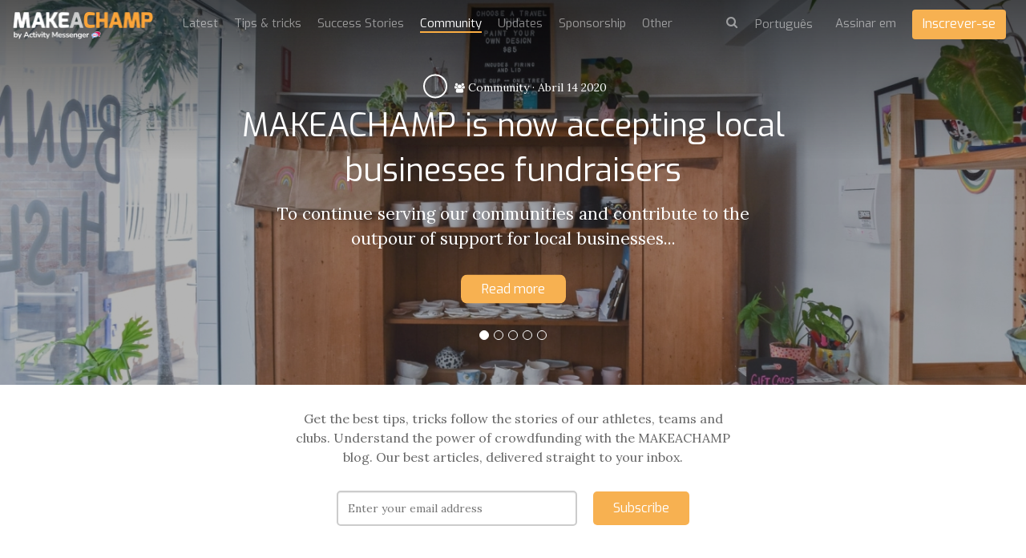

--- FILE ---
content_type: text/html; charset=UTF-8
request_url: https://makeachamp.com/pt/blog/community
body_size: 17424
content:
<!DOCTYPE HTML>
<html prefix="og: http://ogp.me/ns#" lang="pt">
<head>

  <meta http-equiv="X-UA-Compatible" content="IE=edge,chrome=1">
  <meta name="viewport" content="width=device-width, initial-scale=1">
  <meta name="robots" content="index, follow" />

    <base href="https://makeachamp.com/pt/blog/community" />
  <meta http-equiv="content-type" content="text/html; charset=utf-8" />
  <meta property="og:url" content="https://makeachamp.com/pt/blog/community" />
  <meta property="og:title" content="Community" />
  <meta property="og:type" content="website" />
  <meta name="description" content="To continue serving our communities and contribute to the outpour of support for local businesses around the world, we’ve opened..." />
  
  <title>Community</title>
  <link href="//d1idjbb9jmy0ec.cloudfront.net/templates/medium/favicon.ico" rel="shortcut icon" type="image/vnd.microsoft.icon" />
  <link href="https://makeachamp.com/blog/community" rel="alternate" hreflang="en-GB" />
  <link href="https://makeachamp.com/fr/blog/community" rel="alternate" hreflang="fr-FR" />
  <link href="https://makeachamp.com/es/blog/community" rel="alternate" hreflang="es-ES" />
  <link href="https://makeachamp.com/ru/blog/community" rel="alternate" hreflang="ru-RU" />
  <link href="https://makeachamp.com/pt/blog/community" rel="alternate" hreflang="pt-BR" />
  <link href="https://makeachamp.com/de/blog/community" rel="alternate" hreflang="de-DE" />
  <link href="https://makeachamp.com/it/blog/community" rel="alternate" hreflang="it-IT" />
  <link rel="stylesheet" href="https://makeachamp.com/modules/mod_k2_related_content/assets/css/K2RelatedContent.css" type="text/css" />


  <!-- Facebook Conversion Code for MAKEACHAMP Fb conversions
  <script>(function() {
  var _fbq = window._fbq || (window._fbq = []);
  if (!_fbq.loaded) {
  var fbds = document.createElement('script');
  fbds.async = true;
  fbds.src = 'https://connect.facebook.net/en_US/fbds.js';
  var s = document.getElementsByTagName('script')[0];
  s.parentNode.insertBefore(fbds, s);
  _fbq.loaded = true;
  }
  })();
  window._fbq = window._fbq || [];
  window._fbq.push(['track', '6055658442311', {'value':'0.01','currency':'CAD'}]);
  </script>
 -->

  <!--noscript><img height="1" width="1" alt="" style="display:none" src="https://www.facebook.com/tr?ev=6055658442311&amp;cd[value]=0.01&amp;cd[currency]=CAD&amp;noscript=1" /></noscript-->

    <meta name="author" content="Michael Shpigelman">
    <meta property="og:title" content="MAKEACHAMP is now accepting local businesses fundraisers" />
  <meta property="og:type" content="website" />
  <meta property="og:url" content="https://makeachamp.com/pt/blog/community" />
  <meta property="og:image" content="https://d1idjbb9jmy0ec.cloudfront.net/media/k2/items/cache/27dd7cddd3c2da4d8b388b00e3c63c22_L.jpg" />
  <meta property="og:site_name" content="https://makeachamp.com/pt/blog/community" />
  <meta property="og:description" content="To continue serving our communities and contribute to the outpour of support for local businesses around the world, we’ve opened..." /> 
  <meta property="fb:admins" content="1110126133" />

  <meta name="twitter:card" content="summary_large_image">
  <meta name="twitter:site" content="@makeachampion">
  <meta name="twitter:title" content="MAKEACHAMP is now accepting local businesses fundraisers">
  <meta name="twitter:description" content="To continue serving our communities and contribute to the outpour of support for local businesses around the world, we’ve opened...">
  <meta name="twitter:image:src" content="https://d1idjbb9jmy0ec.cloudfront.net/media/k2/items/cache/27dd7cddd3c2da4d8b388b00e3c63c22_L.jpg">
  <link href="//cdnjs.cloudflare.com/ajax/libs/font-awesome/4.3.0/css/font-awesome.min.css" rel="stylesheet"> <link rel="stylesheet" href="//cdnjs.cloudflare.com/ajax/libs/twitter-bootstrap/3.2.0/css/bootstrap.min.css">
  <link rel="stylesheet" href="//cdnjs.cloudflare.com/ajax/libs/twitter-bootstrap/3.2.0/css/bootstrap-theme.min.css">
  <link href="//cdnjs.cloudflare.com/ajax/libs/x-editable/1.5.0/bootstrap3-editable/css/bootstrap-editable.css" rel="stylesheet"/>
  <link rel="stylesheet" href="/templates/medium/css/slicknav.css">
  <link rel="stylesheet" href="/templates/medium/css/style.css?version=2.2.2">
  <link href='//fonts.googleapis.com/css?family=Lora' rel='stylesheet' type='text/css'>
  <link rel="stylesheet" href="//cdnjs.cloudflare.com/ajax/libs/toastr.js/latest/toastr.min.css">

  <link href='//fonts.googleapis.com/css?family=Exo:400,600,700,400italic' rel='stylesheet' type='text/css'>

      <link rel="shortcut icon" href="//d1idjbb9jmy0ec.cloudfront.net/templates/medium/favicon.ico">
  
      <link rel="apple-touch-icon" href="//d1idjbb9jmy0ec.cloudfront.net/templates/medium/apple-touch-icon.png">
    
  
  
  <script src="//ajax.googleapis.com/ajax/libs/jquery/1.9.1/jquery.min.js"></script>
  <script src="//cdnjs.cloudflare.com/ajax/libs/twitter-bootstrap/3.2.0/js/bootstrap.min.js"></script>
  
  <script src="/components/com_makeachampion/js/oop.js?version=2.2.2"></script>
  
  <script src="/components/com_makeachampion/js/mac/Mac.Utils.js?version=2.2.2"></script>
  <script src="/components/com_makeachampion/js/mac/Mac.Base.js?version=2.2.2"></script>
  <script src="/components/com_makeachampion/js/mac/guest/Mac.Guest.Login.js?version=2.2.2"></script>
  <script src="https://cdnjs.cloudflare.com/ajax/libs/mustache.js/0.8.1/mustache.min.js"></script>
  <script src="//cdnjs.cloudflare.com/ajax/libs/toastr.js/latest/toastr.min.js"></script>

  <script src="/components/com_makeachampion/js/mac/socialmedia/Mac.SocialMedia.js?version=2.2.2"></script>
  <script src="/components/com_makeachampion/js/mac/socialmedia/Mac.SocialMedia.Fb.js?version=2.2.2"></script>
  <script src="/components/com_makeachampion/js/mac/socialmedia/Mac.SocialMedia.Twitter.js?version=2.2.2"></script>

  <script src="/templates/medium/js/jquery.dotdotdot.min.js"></script>
  <script src="/templates/medium/js/jquery.sticky.js"></script>
  <script src="/templates/medium/js/jquery.slicknav.min.js"></script>

  <script src="/components/com_makeachampion/js/mac/Mac.Base.js?version=2.2.2"></script>
  <script src="/components/com_makeachampion/js/mac/guest/Mac.Guest.Video.js?version=2.2.2"></script>
  <script src="/components/com_makeachampion/js/mac/guest/Mac.Guest.Contact.js?version=2.2.2"></script>
  <script src="/components/com_makeachampion/js/Wallpaper-master/jquery.fs.wallpaper.js?version=2.2.2"></script>
  <link href="/components/com_makeachampion/js/Wallpaper-master/jquery.fs.wallpaper.css" rel="stylesheet" type="text/css" media="all" />
  <script src="https://cdnjs.cloudflare.com/ajax/libs/jquery.touchswipe/1.6.4/jquery.touchSwipe.min.js"></script>
  <script charset="utf-8" src="https://ucarecdn.com/widget/1.5.3/uploadcare/uploadcare.full.min.js"></script>
  <script src="/components/com_makeachampion/js/sprintf/sprintf.js?version=2.2.2"></script>
  
  <script type="text/javascript" src="//cdnjs.cloudflare.com/ajax/libs/sweetalert/1.1.3/sweetalert.min.js"></script>
  <link rel="stylesheet" href="//cdnjs.cloudflare.com/ajax/libs/sweetalert/1.1.3/sweetalert.min.css">  

  <script src="https://www.google.com/recaptcha/api.js?render=6LcSYOwUAAAAAN2iR2AZQtR9iVtS6u3VKDiv5BkQ"></script>
  
  <script>
    UPLOADCARE_PUBLIC_KEY = '036157c941528a806c4a';
    UPLOADCARE_LOCALE = 'pt';
    UPLOADCARE_AUTOSTORE = true;

    toastr.options = {
      "closeButton": true,
      "debug": false,
      "newestOnTop": false,
      "progressBar": false,
      "positionClass": "toast-bottom-left",
      "preventDuplicates": false,
      "onclick": null,
      "showDuration": "300",
      "hideDuration": "1000",
      "timeOut": "10000",
      "extendedTimeOut": "3000",
      "showEasing": "swing",
      "hideEasing": "linear",
      "showMethod": "fadeIn",
      "hideMethod": "fadeOut"
    }

    swal.setDefaults({ confirmButtonColor: '#818181',html: true });

    /*window.smartlook||(function(d) {
    var o=smartlook=function(){ o.api.push(arguments)},h=d.getElementsByTagName('head')[0];
    var c=d.createElement('script');o.api=new Array();c.async=true;c.type='text/javascript';
    c.charset='utf-8';c.src='https://rec.smartlook.com/recorder.js';h.appendChild(c);
    })(document);
    smartlook('init', 'f62c9ce842b5744290f3968c59612a5b1a9c502b');*/

  </script>

  <!--script>
      (function(_,e,rr,s){_errs=[s];var c=_.onerror;_.onerror=function(){var a=arguments;_errs.push(a);
      c&&c.apply(this,a)};var b=function(){var c=e.createElement(rr),b=e.getElementsByTagName(rr)[0];
      c.src="//beacon.errorception.com/"+s+".js";c.async=!0;b.parentNode.insertBefore(c,b)};
      _.addEventListener?_.addEventListener("load",b,!1):_.attachEvent("onload",b)})
      (window,document,"script","570fed87cade7915090003c9");
  </script-->

  
    <style type="text/css">
          .btn.orange{
  background: #F7B151;
  }
  .add-cmp:hover, .add-update-sec:hover, .add-sponsor-sec:hover, .add-new-reward:hover, .add-new-sponsor:hover, .add-new-teammember:hover {
      border: 3px solid #f27a08;
      background-color: #fffaf4;
      color: ;
  }
  .alert a.close{
      color: #000000;
      font-size: 22px;
  }
  .status{color: #F7B151 !important;}
  .btn.hard-grey:hover {
    background: #818181;
  }
  .btn.hard-grey {
    background: #666;
    color: #fff;
  }
  .you_selected .col-md-2{display:none;}
  .you_selected .col-md-10{width:100%;}
  .btn.btn-info {
    background: #F7B151 !important;
    color: #fff;
    border-color: #F7B151 !important;
  }
  nav .profile {
    background: #F7B151;
    overflow: auto;
  }
 /* .btn.btn-primary {
    border-color: #F7B151;
    background: #F7B151;
  }
  .btn.btn-primary {
    border-color: #F7B151;
    background: #F7B151;
  }*/
  .nav-pills>li.active>a, .nav-pills>li.active>a:hover, .nav-pills>li.active>a:focus {
    background: #f27a08;
  }
  .campaign-main-column .nav-pills li.active a {
    border: 1px solid #F7B151;
  }
  .campaign-actions .btn-outline:hover {
    background: #f27a08;
    color: #fff;
    border-color: #f27a08;
  }
  .cmp-menu .nav-pills>li>a:hover i, .cmp-menu .nav-pills>li>a.active i {
    color: #f27a08 !important;
  }
  .update-box-source {
   background: rgba(231, 0, 51, 0.9);
  }
  a {
    color: #F7B151;
  }
  .timeline-sec .t_left, .timeline-sec .t_right{
  color: #F7B151;
  }
  .timelineFlat .t_node_desc span {
    background: #F7B151;
  }
  .timelineFlat a.t_line_node.active {
    color: #F7B151;
  }
  .timelineFlat a.t_line_node:after {
    background: #F7B151;
  }
  .timelineFlat .item.item_node_hover:before {
    background: #F7B151;
  }
  .timelineFlat .item.item_node_hover:after {
    border-top: 6px solid #F7B151;
  }
  .timelineFlat .t_node_desc span:after {
    border-top: 5px solid #F7B151;
  }

  /*footer{
  padding: 0;
  border-top: 3px solid #eee;
  }
  footer .links{display:none;}
  footer .white{margin:0px;}*/
  .btn-toolbar-warning {
    background-color: #F7B151;
  }
  a.btn-facebook{color:#fff;}
  .nav-pills a{
  color: #444;
  }
  .campaign-progress .progress-bar {
    background: #F7B151;
  }

  .hbl_pal_title_bg {
      background-color: #F7B151!important;
  }

  .alert{
  background: #F7B151;
  color: #fff;
  }
  .campaign-sidebar .sponsors img{
  width: 100%;
  }
  /*.menu .item-118,.menu .item-101,.menu .item-103,.menu .item-372{
    display:none !important;
  }*/
  .help a{
    color: #F7B151 !important;
  }
  /*.adopt-btn,.join-btn{
    display:none !important;
  }*/
  .card .card-progress .progress .progress-bar{
    background: #F7B151;
  }
  .post-to .has .fa {
    color: #F7B151;
  }
  .post-to .fa:hover {
    color: #f27a08;
  }
  .contribution-proces .current .btn {
    background: #F7B151;
    color: white;
    box-shadow: none;
    border: none;
  }
  .tell_network_tw{
  color: #fff;
  }
  .contribution .input-prepend {
    border: 1px solid #F7B151;
    color: #F7B151;
  } 
  .input-prepend.fb {
    border: 1px solid #d1d1d1;
    background-color: #d1d1d1;
  }
  .contribution .reward-block h4 {
    color: #F7B151;
  }
  nav .profile .welcome span {
    color: #E7E7E7;
  }
  nav .profile .welcome {
    color: #fff;
  }
  nav .profile .signup a {
  background: #F7B151;
  }
  nav .profile .signup a:hover {
    background: rgba(231, 0, 51, 0.9);
  }
  nav .profile .avatar {
    background-image: url(//d1idjbb9jmy0ec.cloudfront.net/images/male.png) !important;
    border-radius: 50px;
  }
  .btn.red-border{
      color: #F7B151;
      border: 1px solid #F7B151;
  }
  /*.no-account{display:none;}
  @media (max-width: 767px) { 
    
    header .athlete-background-image{
        background-size: inherit !important;
        background-position: 52% 0px !important;
    }

  }*/

    .campaign-of-week .inner-block .campaign-desc h2{
      color: #F7B151;
    }
    .btn.orange:hover{
      color: #fff;
      background: #f27a08    }
  </style>

  
  <!-- HTML5 Shim and Respond.js IE8 support of HTML5 elements and media queries -->
  <!-- WARNING: Respond.js doesn't work if you view the page via file:// -->
  <!--[if lt IE 9]>
  <script src="https://oss.maxcdn.com/libs/html5shiv/3.7.0/html5shiv.js" integrity="sha384-0s5Pv64cNZJieYFkXYOTId2HMA2Lfb6q2nAcx2n0RTLUnCAoTTsS0nKEO27XyKcY" crossorigin="anonymous"></script>
  <script src="https://oss.maxcdn.com/libs/respond.js/1.4.2/respond.min.js" integrity="sha384-ZoaMbDF+4LeFxg6WdScQ9nnR1QC2MIRxA1O9KWEXQwns1G8UNyIEZIQidzb0T1fo" crossorigin="anonymous"></script>
  <![endif]-->




  <script type='text/javascript'>

  var _gaq = _gaq || [];
  _gaq.push(['_setAccount', 'UA-30390354-1']);
  
  
  
  
  
  _gaq.push(['_trackPageview']);
  
  (function() {
    var ga = document.createElement('script'); ga.type = 'text/javascript'; ga.async = true;
    ga.src = ('https:' == document.location.protocol ? 'https://ssl' : 'http://www') + '.google-analytics.com/ga.js';
    var s = document.getElementsByTagName('script')[0]; s.parentNode.insertBefore(ga, s);
  })();

</script></head>
<body id="home" class="  pt"  >

<nav id="main-menu" style="display:none;">
    <header>
      <h2>Menu</h2>
    </header>
  </nav>

   <nav role="navigation" style="display:none;">

    <a href="#" class="toggle-menu"><i class="fa fa-icon fa-times"></i></a>

    

    <div class="profile">
      <div class="avatar"  style="background-image: url(//d1idjbb9jmy0ec.cloudfront.net/images/male.png);"></div>
      <div class="welcome"><span>Bem-vindo(a)</span>Guest</div>
      <div class="section">
      <div class="signin login"><a href="#">Assinar em</a></div>
      <div class="signup register" placement="side-menu"><a href="#">Inicie uma campanha</a></div>
      </div>
    </div>

    
    
<ul class="menu nav nav-pills nav-stacked">
<li class="item-374"><a href="/pt/about-us" >Sobre Nos</a></li><li class="item-118"><a href="/pt/athletes" >Atletas</a></li><li class="item-373"><a href="/pt/handbook" >Manual</a></li><li class="item-376"><a href="/pt/faq" >FAQ</a></li><li class="item-407"><a href="/pt/product" >Product</a></li><li class="item-413"><a   href="/pt/pricing"  >Pricing </a></li><li class="item-372"><a href="/pt/blog" >Blog</a></li></ul>

    
    	<form name="lang" method="post" action="https://makeachamp.com/pt/blog/community" style="margin: 0;" id="lang-form">
        
    	<select class="inputbox" onchange="document.location.replace(this.value);" id="lang-select" >
        	        		<option dir="ltr" value="/blog/community" >
        		English</option>
        	        		<option dir="ltr" value="/fr/blog/community" >
        		Français</option>
        	        		<option dir="ltr" value="/es/blog/community" >
        		Español</option>
        	        		<option dir="ltr" value="/ru/blog/community" >
        		Русский</option>
        	        		<option dir="ltr" value="/pt/blog/community" selected="selected">
        		Português</option>
        	        		<option dir="ltr" value="/de/blog/community" >
        		Deutsch</option>
        	        		<option dir="ltr" value="/it/blog/community" >
        		Italiano</option>
        	    	</select>

    	</form>
     



        <!--div class="visible-xs-block">

          		<div class="moduletable">
					
<ul class="menu">
<li class="item-381"><a   href="/pt/blog"  >Latest </a></li><li class="item-383"><a href="/pt/blog/tips" >Tips &amp; tricks</a></li><li class="item-412"><a href="/pt/blog/success-stories" >Success Stories</a></li><li class="item-391 current active"><a href="/pt/blog/community" >Community</a></li><li class="item-392"><a href="/pt/blog/updates" >Updates</a></li><li class="item-382"><a href="/pt/blog/sponsorship" >Sponsorship</a></li><li class="item-393"><a href="/pt/blog/other" >Other</a></li></ul>
		</div>
	
          
            <ul class="menu pull-right" style="margin: 0px 0px 0 0;text-align: left;">

              
                  <li>
                    <a href="#" class="login">Assinar em</span></a>
                  </li>

                          
              </ul>

              <ul class="menu pull-right">
                  <li>
                    <div class="search transparant white medium mobile" id="header-search">
                      <i class="fa fa-icon fa-search"></i>
                      <input type="text" placeholder="Procurar atletas" name="name"/>
                    </div>
                  </li>
              </ul>
      </div-->

  </nav>

  <div id="global" class="blog">

    

  <!--div class="alert alert-warning alert-dismissible">
    <button type="button" class="close" data-dismiss="alert"><span aria-hidden="true">&times;</span></button>
    <strong>Warning!</strong> Better check yourself, you're not looking too good.
  </div-->

    
      
      <header role="banner" class="container-fluid content ">

        <div class="overlay"></div>

        
          		<div class="moduletable">
					
<div class="background-image" style="background: url() no-repeat center center #444;background-size:cover;opacity: 0.4;">
  <div class="overlay"></div>
</div>

<div class="carousel blog slide" data-interval="10000" data-ride="carousel" id="carousel-example-blog">
<!-- Indicators --> 
<ol class="carousel-indicators indicators blog-indicators">

        <li class="active" data-slide-to="0" data-target="#carousel-example-blog"></li>
          <li class="" data-slide-to="1" data-target="#carousel-example-blog"></li>
          <li class="" data-slide-to="2" data-target="#carousel-example-blog"></li>
          <li class="" data-slide-to="3" data-target="#carousel-example-blog"></li>
          <li class="" data-slide-to="4" data-target="#carousel-example-blog"></li>
     

   

  </ol>
<!-- Wrapper for slides --> 
<div class="carousel-inner carousel-blog">
    
  
      <div class="item active">
          <div class="slider-image" style="background: url(https://d1idjbb9jmy0ec.cloudfront.net/media/k2/items/cache/27dd7cddd3c2da4d8b388b00e3c63c22_L.jpg) no-repeat center center;background-size:cover;opacity: 1;">
            <div class="hero team-title">
              <ul class="list-inline">
                <li>
                  <!-- <a style="text-decoration:none;padding: 0;border-radius: 0;" href="https://makeachamp.com/shpigelman"><div class="writer-avatar" style="background: url(/media/k2/users/mike1.jpg) no-repeat center center;background-size:cover;"></div></a> -->
                  <div class="writer-avatar" style="background: url(/media/k2/users/mike1.jpg) no-repeat center center;background-size:cover;"></div>
                </li>
                <li>
                  <a style="text-decoration:none;color:#ffffff;padding: 0;border-radius: 0;" href="/pt/blog/community"><i class="fa fa-users"></i>&nbsp;Community</a>&nbsp;&middot;
                </li>
                <li class="date-hidden">
                  <time datetime="2020-04-14T22:18:25-04:00">Abril 14 2020</time>
                </li>
              </ul>
              <h4>MAKEACHAMP is now accepting local businesses fundraisers</h4>
              <p>To continue serving our communities and contribute to the outpour of support for local businesses...</p>
              <div class="center">
                <a href="/pt/blog/makeachamp-is-now-accepting-local-businesses-fundraisers" class="btn orange padding" style="margin-top: 20px;">Read more</a>
              </div>
              </div>
          </div>
    </div>


  
      <div class="item ">
          <div class="slider-image" style="background: url(https://d1idjbb9jmy0ec.cloudfront.net/media/k2/items/cache/605a5b56c8e1f29c51548653d6f1dfc8_L.jpg) no-repeat center center;background-size:cover;opacity: 1;">
            <div class="hero team-title">
              <ul class="list-inline">
                <li>
                  <!-- <a style="text-decoration:none;padding: 0;border-radius: 0;" href="https://makeachamp.com/raphael"><div class="writer-avatar" style="background: url(/media/k2/users/raphel.jpg) no-repeat center center;background-size:cover;"></div></a> -->
                  <div class="writer-avatar" style="background: url(/media/k2/users/raphel.jpg) no-repeat center center;background-size:cover;"></div>
                </li>
                <li>
                  <a style="text-decoration:none;color:#ffffff;padding: 0;border-radius: 0;" href="/pt/blog/community"><i class="fa fa-users"></i>&nbsp;Community</a>&nbsp;&middot;
                </li>
                <li class="date-hidden">
                  <time datetime="2016-06-07T13:55:14-04:00">Junho 7 2016</time>
                </li>
              </ul>
              <h4>Muhammad Ali: The Transcendence of Sports</h4>
              <p>On Friday night the world learned of the tragic passing of Muhammad Ali. His fight...</p>
              <div class="center">
                <a href="/pt/blog/muhammad-ali-the-transcendence-of-sports" class="btn orange padding" style="margin-top: 20px;">Read more</a>
              </div>
              </div>
          </div>
    </div>


  
      <div class="item ">
          <div class="slider-image" style="background: url(https://d1idjbb9jmy0ec.cloudfront.net/media/k2/items/cache/37e331b7a1b39f090b1249a069a513d3_L.jpg) no-repeat center center;background-size:cover;opacity: 1;">
            <div class="hero team-title">
              <ul class="list-inline">
                <li>
                  <!-- <a style="text-decoration:none;padding: 0;border-radius: 0;" href="https://makeachamp.com/raphael"><div class="writer-avatar" style="background: url(/media/k2/users/raphel.jpg) no-repeat center center;background-size:cover;"></div></a> -->
                  <div class="writer-avatar" style="background: url(/media/k2/users/raphel.jpg) no-repeat center center;background-size:cover;"></div>
                </li>
                <li>
                  <a style="text-decoration:none;color:#ffffff;padding: 0;border-radius: 0;" href="/pt/blog/community"><i class="fa fa-users"></i>&nbsp;Community</a>&nbsp;&middot;
                </li>
                <li class="date-hidden">
                  <time datetime="2016-06-07T12:20:15-04:00">Junho 7 2016</time>
                </li>
              </ul>
              <h4>The Golden State Warriors: How to bring success as a team</h4>
              <p>Where it all begins&nbsp; Last Monday night the Golden State Warriors completed a comeback for...</p>
              <div class="center">
                <a href="/pt/blog/the-golden-state-warriors-how-to-bring-success-as-a-team" class="btn orange padding" style="margin-top: 20px;">Read more</a>
              </div>
              </div>
          </div>
    </div>


  
      <div class="item ">
          <div class="slider-image" style="background: url(https://d1idjbb9jmy0ec.cloudfront.net/media/k2/items/cache/ca9456ad89fef6c66a71b99b32dfe05e_L.jpg) no-repeat center center;background-size:cover;opacity: 1;">
            <div class="hero team-title">
              <ul class="list-inline">
                <li>
                  <!-- <a style="text-decoration:none;padding: 0;border-radius: 0;" href="https://makeachamp.com/raphael"><div class="writer-avatar" style="background: url(/media/k2/users/raphel.jpg) no-repeat center center;background-size:cover;"></div></a> -->
                  <div class="writer-avatar" style="background: url(/media/k2/users/raphel.jpg) no-repeat center center;background-size:cover;"></div>
                </li>
                <li>
                  <a style="text-decoration:none;color:#ffffff;padding: 0;border-radius: 0;" href="/pt/blog/community"><i class="fa fa-users"></i>&nbsp;Community</a>&nbsp;&middot;
                </li>
                <li class="date-hidden">
                  <time datetime="2016-06-02T17:31:27-04:00">Junho 2 2016</time>
                </li>
              </ul>
              <h4>Ghana&#039;s First Female Olympic Judoka</h4>
              <p>  My Story ﻿I am not your average judoka, I am going to the Rio Olympics...</p>
              <div class="center">
                <a href="/pt/blog/ghana-s-first-female-olympic-judoka" class="btn orange padding" style="margin-top: 20px;">Read more</a>
              </div>
              </div>
          </div>
    </div>


  
      <div class="item ">
          <div class="slider-image" style="background: url(https://d1idjbb9jmy0ec.cloudfront.net/media/k2/items/cache/0060e62cf7c869b03300254ca743ee3c_L.jpg) no-repeat center center;background-size:cover;opacity: 1;">
            <div class="hero team-title">
              <ul class="list-inline">
                <li>
                  <!-- <a style="text-decoration:none;padding: 0;border-radius: 0;" href="/"><div class="writer-avatar" style="background: url(//www.gravatar.com/avatar/940cc87414b52246fb59723a7c4f6339?s=100&amp;default=https%3A%2F%2Fmakeachamp.com%2Fcomponents%2Fcom_k2%2Fimages%2Fplaceholder%2Fuser.png) no-repeat center center;background-size:cover;"></div></a> -->
                  <div class="writer-avatar" style="background: url(//www.gravatar.com/avatar/940cc87414b52246fb59723a7c4f6339?s=100&amp;default=https%3A%2F%2Fmakeachamp.com%2Fcomponents%2Fcom_k2%2Fimages%2Fplaceholder%2Fuser.png) no-repeat center center;background-size:cover;"></div>
                </li>
                <li>
                  <a style="text-decoration:none;color:#ffffff;padding: 0;border-radius: 0;" href="/pt/blog/community"><i class="fa fa-users"></i>&nbsp;Community</a>&nbsp;&middot;
                </li>
                <li class="date-hidden">
                  <time datetime="2016-05-24T14:48:06-04:00">Maio 24 2016</time>
                </li>
              </ul>
              <h4>Trinidad&#039;s First Olympic Judoka</h4>
              <p>PREAMBLE: Christopher George is an Olympic judoka from Trinidad and Tobago. H is MAKEACHAMP campaign...</p>
              <div class="center">
                <a href="/pt/blog/trinidad-s-first-olympic-judoka" class="btn orange padding" style="margin-top: 20px;">Read more</a>
              </div>
              </div>
          </div>
    </div>


  
  </div>
</div>


		</div>
	

        
        <div class="row main-menu">

          <div class="col-xs-8 col-sm-2" style="position:relative;">
            <a href="/pt/" class="logo"><img src="//d1idjbb9jmy0ec.cloudfront.net/templates/medium/img/champ.png" style="min-width: 165px;" width="185" alt="logo"/></a>
            <!--img src="//d1idjbb9jmy0ec.cloudfront.net/templates/medium/img/openmenu.png" class="open-menu" alt="" />
            <div class="open-menu-text">Abrir o menu</div-->
          </div>

          <div class="col-xs-4 col-sm-10 search-sign-in has-search hidden-xs hidden-sm" id="menu">
              
             

              <div class="pull-left">

                		<div class="moduletable">
					
<ul class="menu">
<li class="item-381"><a   href="/pt/blog"  >Latest </a></li><li class="item-383"><a href="/pt/blog/tips" >Tips &amp; tricks</a></li><li class="item-412"><a href="/pt/blog/success-stories" >Success Stories</a></li><li class="item-391 current active"><a href="/pt/blog/community" >Community</a></li><li class="item-392"><a href="/pt/blog/updates" >Updates</a></li><li class="item-382"><a href="/pt/blog/sponsorship" >Sponsorship</a></li><li class="item-393"><a href="/pt/blog/other" >Other</a></li></ul>
		</div>
	

              </div>

          

              <ul class="menu pull-right sign-in-out-menu">

            
                <li>
                  <a href="#" class="login">Assinar em</a>
                </li> 

                <li style="margin-top: -7px;">
                  <a href="#" class="btn orange register" placement="top-right">Inscrever-se</a>
                </li>

                

                        
              </ul>

              <ul class="menu pull-right pull-menu-lang">
                <li>
                  <form name="lang" method="post" action="" style="margin: 0;" id="lang-form">
                    <select class="inputbox" onchange="document.location.replace(this.value);" id="menu-lang-select">
                        <option value="/" data-lang="en">English</option>
                        <option value="/fr/" data-lang="fr">Français</option>
                        <option value="/es/" data-lang="es">Español</option>
                        <option value="/pt/" data-lang="pt">Português</option>
                        <option value="/ru/" data-lang="ru">Русский</option>
                        <option value="/de/" data-lang="de">Deutsch</option>
                        <option value="/it/" data-lang="it">Italiano</option>
                    </select>

                    </form>
                </li>
              </ul>

          
             <ul class="menu pull-right pull-menu-search k2" style="margin: 15px 10px 0 0;">
              <li style="border: 0;">
                <div class="search transparant white medium" id="header-search">
                  <i class="fa fa-icon fa-search" id="search"></i>
                                    <input class="search-blog" type="text" placeholder="Search for a Blog" name="name" style="display:none;"/>
                                  </div>
              </li>
            </ul>
          
            <!-- <ul class="menu pull-right pull-menu-search">
              <li style="border: 0;">
                <div class="search transparant white medium" id="header-search">
                  <i class="fa fa-icon fa-search" id="search"></i>
                  <input class="search-blog" type="text" placeholder="Procurar atletas" name="name" style="display:none;"/>
                </div>
              </li>
            </ul> -->
          

            

          </div>

          <div id="mobileMenu" class="visible-xs-block visible-sm-block"></div>

        </div>

        


        
      </header>

      
      <!-- <section class="container content"> -->

      <section class=" content">

        

        <div class="clearfix"></div>

                
        
            <div class="row">

              <div class="col-sm-12">

                        
                
<!--script src="//load.sumome.com/" data-sumo-site-id="6f865160693bc2fc5271e4a232b89846a35a177e11d287f2585f147c97b93510" async="async"></script-->

<script type="text/javascript" src="//s7.addthis.com/js/300/addthis_widget.js#pubid=ra-54343410449a7a8e" async></script>

<div id="k2Container" class="itemListView">

		 <div class="subscribe item-subscribe">
               <form action="https://app.mailerlite.com/webforms/submit/p0i4g8" id="subForm"  data-code="p0i4g8" method="POST" target="_blank">

                    <p>Get the best tips, tricks follow the stories of our athletes, teams and clubs. Understand the power of crowdfunding with the MAKEACHAMP blog. Our best articles, delivered straight to your inbox.</p>
                    <div class="input-group">
                   <input name="fields[email]" type="email" class="form-control" placeholder="Enter your email address" required>
					<input type="hidden" name="ml-submit" value="1">
                   <span class="input-group-btn" style="">
                      <button class="btn orange" type="submit">Subscribe</button>
                   </span>
                 </div>

               </form>
          </div>




						<div class="itemListCategoriesBlock">
								<div class="itemsCategory content">
												
												<!--img alt="Community" src="/components/com_k2/images/placeholder/category.png" style="width:100px; height:auto;" /-->
																		<!--h4 style="margin: 20px 0;"> Community														</h4-->
																		 </div>
										</div>
						<div class="itemList" style="margin: 25px 0;">
								<div id="itemListLeading">
																		<div class="itemContainer itemContainerLast row-fluid">
								
<article class="itemView grey groupLeading itemIsFeatured">  		
		<div class="itemBlock">
			<div style="background: url(https://d1idjbb9jmy0ec.cloudfront.net/media/k2/items/cache/27dd7cddd3c2da4d8b388b00e3c63c22_L.jpg) no-repeat center center;background-size:cover;height: 300px;border-radius: 5px;border-bottom-right-radius:0;border-bottom-left-radius:0"></div>
				<header>
										
												<h2>
																<a href="/pt/blog/makeachamp-is-now-accepting-local-businesses-fundraisers">MAKEACHAMP is now accepting local businesses fundraisers</a>
																						</h2>
										
						
						
												<!--time datetime="2020-04-14T22:18:25-04:00">14<span>Abr</span></time-->
										</header>
                
                				    <!--div class="itemImageBlock"> <a class="itemImage" href="/pt/blog/makeachamp-is-now-accepting-local-businesses-fundraisers" title="MAKEACHAMP is now accepting local businesses fundraisers"> <img src="https://d1idjbb9jmy0ec.cloudfront.net/media/k2/items/cache/27dd7cddd3c2da4d8b388b00e3c63c22_L.jpg" alt="MAKEACHAMP is now accepting local businesses fundraisers" style="width:1400px; height:auto;" /> </a> </div-->
								
				 
								
				<div class="itemBody">  												
                        <div class="itemIntroText"> 
                            
                            To continue serving our communities and contribute to the outpour of support for local businesses around the world, we’ve opened the MAKEACHAMP platform to small business owners that have been directly impacted by the COVID-19 virus. We believe that every business owner is a champion so it is our duty to help. Local organizations can now use our online platform to seek community donations safely and securely. These are trying times, but we are here to support you however we can. Stay safe and know that we’ve got your back ❤️ Start you free campaign here. 
                            <!-- <a href="/pt/blog/makeachamp-is-now-accepting-local-businesses-fundraisers"><img style="height: 18px;" src="/templates/bootstrap/img/side-arrow.png"></a> --> 
                        
                        </div>
                        
																																										<!--a class="btn hard-grey readon" href="/pt/blog/makeachamp-is-now-accepting-local-businesses-fundraisers"> Leia mais ... </a-->
                        
												 										</div>
										<ul class="list-inline">
																<li>
									<a style="text-decoration:none;color:#808080;" href="/pt/blog/community"><i class="fa fa-users"></i>&nbsp;Community</a><span style="margin: 0px 7px;position: relative;"><i class="fa fa-circle" style="position: absolute;font-size: 5px;top: 40%;"></i></span>
								</li>
								<li class="date-hidden">
									<time datetime="2020-04-14T22:18:25-04:00">Abril 14 2020</time>
								</li>
								<li>
									<div class="writer-avatar" style="background: url(/media/k2/users/mike1.jpg) no-repeat center center;background-size:cover;"></div>
								</li>
								                                
                                								<!--<li>--> <!--span>Publicado em</span--> <!-- <a href="/pt/blog/community">Community</a> </li> -->
																								<li> Escrito por 
																						<a rel="author" href="https://makeachamp.com/shpigelman">Michael Shpigelman</a>
											 </li>
																
                                
                                
                                
                                								<!--li> 
																
									DISQUS_COMMENTS_COUNT:<a href= "https://makeachamp.com/pt/blog/makeachamp-is-now-accepting-local-businesses-fundraisers#disqus_thread" data-disqus-identifier="529">DISQUS_COMMENTS</a>																</li-->
																																
			
								
														</ul>
										 
						</div>
</article>						</div>
												<div class="clr"></div>
																								<div class="itemContainer itemContainerLast row-fluid">
								
<article class="itemView grey groupLeading">  		
		<div class="itemBlock">
			<div style="background: url(https://d1idjbb9jmy0ec.cloudfront.net/media/k2/items/cache/e17c186eb9077cbeac8526f7738e2917_L.jpg) no-repeat center center;background-size:cover;height: 300px;border-radius: 5px;border-bottom-right-radius:0;border-bottom-left-radius:0"></div>
				<header>
										
												<h2>
																<a href="/pt/blog/hilary-herman-i-have-overcome">Hilary Herman: I have overcome</a>
																						</h2>
										
						
						
												<!--time datetime="2016-06-27T12:26:18-04:00">27<span>Jun</span></time-->
										</header>
                
                				    <!--div class="itemImageBlock"> <a class="itemImage" href="/pt/blog/hilary-herman-i-have-overcome" title="Hilary Herman: I have overcome"> <img src="https://d1idjbb9jmy0ec.cloudfront.net/media/k2/items/cache/e17c186eb9077cbeac8526f7738e2917_L.jpg" alt="Hilary Herman: I have overcome" style="width:1400px; height:auto;" /> </a> </div-->
								
				 
								
				<div class="itemBody">  												
                        <div class="itemIntroText"> 
                            
                            Much of life is defined by challenges and how you overcome them. I have certainly overcome a number of unique obstacles in my young life, and they have shaped me in ways unparalleled. After an incredible 8-year journey, I am able to embrace everything that I have fought through and for to become the strong and confident woman I am today. Here is my story….Dwindling DownWhen I first began my journey into Muay Thai, I was the last person you ever would have imagined capable of stepping into the ring. I was scouted as a high fashion model at the... 
                            <!-- <a href="/pt/blog/hilary-herman-i-have-overcome"><img style="height: 18px;" src="/templates/bootstrap/img/side-arrow.png"></a> --> 
                        
                        </div>
                        
																																										<!--a class="btn hard-grey readon" href="/pt/blog/hilary-herman-i-have-overcome"> Leia mais ... </a-->
                        
												 										</div>
										<ul class="list-inline">
																<li>
									<a style="text-decoration:none;color:#808080;" href="/pt/blog/community"><i class="fa fa-users"></i>&nbsp;Community</a><span style="margin: 0px 7px;position: relative;"><i class="fa fa-circle" style="position: absolute;font-size: 5px;top: 40%;"></i></span>
								</li>
								<li class="date-hidden">
									<time datetime="2016-06-27T12:26:18-04:00">Junho 27 2016</time>
								</li>
								<li>
									<div class="writer-avatar" style="background: url(/media/k2/users/raphel.jpg) no-repeat center center;background-size:cover;"></div>
								</li>
								                                
                                								<!--<li>--> <!--span>Publicado em</span--> <!-- <a href="/pt/blog/community">Community</a> </li> -->
																								<li> Escrito por 
																						<a rel="author" href="https://makeachamp.com/raphael">Raphael Uribe</a>
											 </li>
																
                                
                                
                                
                                								<!--li> 
																
									DISQUS_COMMENTS_COUNT:<a href= "https://makeachamp.com/pt/blog/hilary-herman-i-have-overcome#disqus_thread" data-disqus-identifier="518">DISQUS_COMMENTS</a>																</li-->
																																
			
								
														</ul>
										 
						</div>
</article>						</div>
												<div class="clr"></div>
																								<div class="itemContainer itemContainerLast row-fluid">
								
<article class="itemView grey groupLeading itemIsFeatured">  		
		<div class="itemBlock">
			<div style="background: url(https://d1idjbb9jmy0ec.cloudfront.net/media/k2/items/cache/605a5b56c8e1f29c51548653d6f1dfc8_L.jpg) no-repeat center center;background-size:cover;height: 300px;border-radius: 5px;border-bottom-right-radius:0;border-bottom-left-radius:0"></div>
				<header>
										
												<h2>
																<a href="/pt/blog/muhammad-ali-the-transcendence-of-sports">Muhammad Ali: The Transcendence of Sports</a>
																						</h2>
										
						
						
												<!--time datetime="2016-06-07T13:55:14-04:00">7<span>Jun</span></time-->
										</header>
                
                				    <!--div class="itemImageBlock"> <a class="itemImage" href="/pt/blog/muhammad-ali-the-transcendence-of-sports" title="Muhammad Ali: The Transcendence of Sports"> <img src="https://d1idjbb9jmy0ec.cloudfront.net/media/k2/items/cache/605a5b56c8e1f29c51548653d6f1dfc8_L.jpg" alt="Muhammad Ali: The Transcendence of Sports" style="width:1400px; height:auto;" /> </a> </div-->
								
				 
								
				<div class="itemBody">  												
                        <div class="itemIntroText"> 
                            
                            On Friday night the world learned of the tragic passing of Muhammad Ali. His fight against Parkinson’s disease came to an abrupt end in Phoenix. The world of sports was orphaned of one of its greatest icons. Few have ever rivaled Mohammed Ali’s stature in sports and few can claim the spot he had as a cultural icon really for the entire world. A truth too painful to admit would be that we might never see a person of his kind ever again. However, we remember him now as a legend athletically, socially and historically.Muhammad Ali was a World Heavyweight... 
                            <!-- <a href="/pt/blog/muhammad-ali-the-transcendence-of-sports"><img style="height: 18px;" src="/templates/bootstrap/img/side-arrow.png"></a> --> 
                        
                        </div>
                        
																																										<!--a class="btn hard-grey readon" href="/pt/blog/muhammad-ali-the-transcendence-of-sports"> Leia mais ... </a-->
                        
												 										</div>
										<ul class="list-inline">
																<li>
									<a style="text-decoration:none;color:#808080;" href="/pt/blog/community"><i class="fa fa-users"></i>&nbsp;Community</a><span style="margin: 0px 7px;position: relative;"><i class="fa fa-circle" style="position: absolute;font-size: 5px;top: 40%;"></i></span>
								</li>
								<li class="date-hidden">
									<time datetime="2016-06-07T13:55:14-04:00">Junho 7 2016</time>
								</li>
								<li>
									<div class="writer-avatar" style="background: url(/media/k2/users/raphel.jpg) no-repeat center center;background-size:cover;"></div>
								</li>
								                                
                                								<!--<li>--> <!--span>Publicado em</span--> <!-- <a href="/pt/blog/community">Community</a> </li> -->
																								<li> Escrito por 
																						<a rel="author" href="https://makeachamp.com/raphael">Raphael Uribe</a>
											 </li>
																
                                
                                
                                
                                								<!--li> 
																
									DISQUS_COMMENTS_COUNT:<a href= "https://makeachamp.com/pt/blog/muhammad-ali-the-transcendence-of-sports#disqus_thread" data-disqus-identifier="513">DISQUS_COMMENTS</a>																</li-->
																																
			
								
														</ul>
										 
						</div>
</article>						</div>
												<div class="clr"></div>
																								<div class="itemContainer itemContainerLast row-fluid">
								
<article class="itemView grey groupLeading itemIsFeatured">  		
		<div class="itemBlock">
			<div style="background: url(https://d1idjbb9jmy0ec.cloudfront.net/media/k2/items/cache/37e331b7a1b39f090b1249a069a513d3_L.jpg) no-repeat center center;background-size:cover;height: 300px;border-radius: 5px;border-bottom-right-radius:0;border-bottom-left-radius:0"></div>
				<header>
										
												<h2>
																<a href="/pt/blog/the-golden-state-warriors-how-to-bring-success-as-a-team">The Golden State Warriors: How to bring success as a team</a>
																						</h2>
										
						
						
												<!--time datetime="2016-06-07T12:20:15-04:00">7<span>Jun</span></time-->
										</header>
                
                				    <!--div class="itemImageBlock"> <a class="itemImage" href="/pt/blog/the-golden-state-warriors-how-to-bring-success-as-a-team" title="The Golden State Warriors: How to bring success as a team"> <img src="https://d1idjbb9jmy0ec.cloudfront.net/media/k2/items/cache/37e331b7a1b39f090b1249a069a513d3_L.jpg" alt="The Golden State Warriors: How to bring success as a team" style="width:1400px; height:auto;" /> </a> </div-->
								
				 
								
				<div class="itemBody">  												
                        <div class="itemIntroText"> 
                            
                            Where it all begins&nbsp;Last Monday night the Golden State Warriors completed a comeback for the ages. Down 3-1 in the series against Oklahoma City Thunder, the Warriors won three games in a row. Those victories earned the team the opportunity to defend its NBA Championship against the Cleveland Cavaliers. Stephen Curry and Klay Thompson (otherwise known as “The Splash Brothers”) turned up big time, proving yet again they are a unique and powerful combination. MAKEACHAMP team campaigns also provide an opportunity for individual athletes to combine their efforts to get remarkable results. &nbsp; While no one in the League compares... 
                            <!-- <a href="/pt/blog/the-golden-state-warriors-how-to-bring-success-as-a-team"><img style="height: 18px;" src="/templates/bootstrap/img/side-arrow.png"></a> --> 
                        
                        </div>
                        
																																										<!--a class="btn hard-grey readon" href="/pt/blog/the-golden-state-warriors-how-to-bring-success-as-a-team"> Leia mais ... </a-->
                        
												 										</div>
										<ul class="list-inline">
																<li>
									<a style="text-decoration:none;color:#808080;" href="/pt/blog/community"><i class="fa fa-users"></i>&nbsp;Community</a><span style="margin: 0px 7px;position: relative;"><i class="fa fa-circle" style="position: absolute;font-size: 5px;top: 40%;"></i></span>
								</li>
								<li class="date-hidden">
									<time datetime="2016-06-07T12:20:15-04:00">Junho 7 2016</time>
								</li>
								<li>
									<div class="writer-avatar" style="background: url(/media/k2/users/raphel.jpg) no-repeat center center;background-size:cover;"></div>
								</li>
								                                
                                								<!--<li>--> <!--span>Publicado em</span--> <!-- <a href="/pt/blog/community">Community</a> </li> -->
																								<li> Escrito por 
																						<a rel="author" href="https://makeachamp.com/raphael">Raphael Uribe</a>
											 </li>
																
                                
                                
                                
                                								<!--li> 
																
									DISQUS_COMMENTS_COUNT:<a href= "https://makeachamp.com/pt/blog/the-golden-state-warriors-how-to-bring-success-as-a-team#disqus_thread" data-disqus-identifier="512">DISQUS_COMMENTS</a>																</li-->
																																
			
								
														</ul>
										 
						</div>
</article>						</div>
												<div class="clr"></div>
																</div>
																		</div>
				<!--a class="k2FeedIcon" href="/pt/blog/community/feed">Assinar este feed RSS</a-->
								<div class='pagination light-theme pull-right'><ul><span  class='current' style='font-style: italic;padding: 7px 10px;'>1</span> <a href='/pt/blog/community/Page-2' title='2'>2</a> <a href='/pt/blog/community/Page-3' title='3'>3</a> <a href='/pt/blog/community/Page-4' title='4'>4</a> <a href='/pt/blog/community/Page-5' title='5'>5</a> <a href='/pt/blog/community/Page-6' title='6'>6</a> <a href='/pt/blog/community/Page-7' title='7'>7</a> <a href='/pt/blog/community/Page-8' title='8'>8</a> <a href='/pt/blog/community/Page-9' title='9'>9</a> <a href='/pt/blog/community/Page-10' title='10'>10</a> <a href='/pt/blog/community/Page-2' title='Próx'>Próx</a> <li class="counter">JLIB_HTML_PAGE_CURRENT_OF_TOTAL</li></ul></div>						</div>
<!-- JoomlaWorks "K2" (v2.6.6) | Learn more about K2 at http://getk2.org -->



              </div>

              <!--div class="col-sm-3 col-sm-push-1">

                		<div class="moduletable">
					<style>
  
.tip{
  background-color: #000;
  opacity : 0.75;
  -moz-opacity : 0.75;
  -ms-filter: "alpha(opacity=75)"; /* IE 8 */
  filter : alpha(opacity=75); /* IE < 8 */ 
  color:#fff;
  padding:7px;
  -webkit-border-radius: 5px;
  -moz-border-radius: 5px;
  border-radius: 5px;
  box-shadow:#555 2px 2px 5px;
  max-width:300px;
}
</style> 

<div id="k2ModuleRelated" class="k2ItemsRelatedListVerti">          
    
</div>		</div>
			<div class="moduletable margin">
					
<div id="k2ModuleBox182" class="k2CustomCodeBlock  margin">
	<div class="content">
    
    <h4>Follow us</h4>
<a target="_blank" href="https://www.facebook.com/makeachamp"><img src="/templates/bootstrap/img/fb.jpg" class="social"></a>

<a target="_blank" href="https://twitter.com/makeachampion"><img src="/templates/bootstrap/img/twitter.jpg" class="social"></a>

<a target="_blank" href="https://instagram.com/makeachamp"><img src="/templates/bootstrap/img/instagram.jpg" class="social"></a>

<a target="_blank" href="https://plus.google.com/102193523995187046898"><img src="/templates/bootstrap/img/google.jpg" class="social"></a>

</div></div>
		</div>
	

              </div-->

            </div>

        
      </section>

      <div id="no-container-blog"></div>

      

    
    
    <footer role="contentinfo" class="hidden-xs">

     <div class="container links">
          <div class="row">

              <div class="col-sm-4 col-xs-12 bio">
                  <div><a href="https://activitymessenger.com/"><img src="//d1idjbb9jmy0ec.cloudfront.net/templates/medium/img/champ-footer.png" /></a></div>
                  <p>MAKEACHAMP é o líder global em crowdfunding esportivo. Atletas, times e clubes alavancam o poder do financiamento coletivo com o MAKEACHAMP para levantar fundos de forma rápida e eficiente; compartilhar suas histórias e aumentar sua base de torcedores.</p>
                  
                  <div>
                    <a href="https://www.facebook.com/makeachamp" target="_blank" class="facebook-link">
                      <i class="fa fa-icon fa-facebook"></i>
                    </a>
                    <a href="https://twitter.com/makeachampion" target="_blank" class="twitter-link">
                      <i class="fa fa-icon fa-twitter"></i>
                    </a>
                    <a href="https://instagram.com/makeachamp" target="_blank" class="instagram-link">
                      <i class="fa fa-icon fa-instagram"></i>
                    </a>
                    <a href="https://www.youtube.com/user/makeachampion" target="_blank" class="youtube-link">
                      <i class="fa fa-icon fa-youtube"></i>
                    </a>
                  </div>

                  <hr>

                 <form action="https://app.mailerlite.com/webforms/submit/p0i4g8" id="subForm"  data-code="p0i4g8" method="POST" target="_blank">

                    <p>Cadastre-se na Newsletter MAKEACHAMP:</p>

                    <div class="input-group">
                      <input name="fields[email]" type="email" class="form-control" placeholder="E-mail" required>
                      <input type="hidden" name="ml-submit" value="1">
                      <span class="input-group-btn">
                        <button class="btn orange" type="submit">Enviar</button>
                      </span>
                    </div>

                  </form>
                  <hr>

                  <a style="margin: 30px 0;" class="twitter-follow-button" data-show-count="true" lang='pt' data-show-screen-name="false" data-size="large" href="https://twitter.com/makeachampion">Follow</a>
                  <script>!function(d,s,id){var js,fjs=d.getElementsByTagName(s)[0],p=/^http:/.test(d.location)?'http':'https';if(!d.getElementById(id)){js=d.createElement(s);js.id=id;js.src=p+"://platform.twitter.com/widgets.js";fjs.parentNode.insertBefore(js,fjs);}}(document,"script","twitter-wjs");</script>

                  <iframe src="//www.facebook.com/plugins/like.php?href=http%3A%2F%2Fwww.facebook.com%2Fmakeachamp&amp;send=false&amp;layout=standard&amp;width=240&amp;show_faces=true&amp;font=arial&amp;&amp;action=like&amp;height=80&amp;appId=177238355728655&amp" scrolling="no" frameborder="0" style="border:none; padding-top: 10px; width:240px; height:80px; float:left;" allowTransparency="true"></iframe>
                
              </div>
              
              <div class="col-sm-8">
                    <div class="row">

                        <div class="col-sm-3 col-sm-push-1 col-xs-12">
                          		<div class="moduletable">
					
<ul class="menu unstyled links">
<li class="item-101"><a href="/pt/" >Inicio</a></li><li class="item-181"><a   href="/pt/athletes"  >Atletas </a></li><li class="item-183"><a   href="/pt/about-us"  >Sobre </a></li><li class="item-398"><a   href="/pt/blog"  >Blog </a></li><li class="item-404"><a   href="/pt/carreira"  >Carreiras </a></li><li class="item-411"><a   href="/pt/product"  >Product </a></li></ul>
		</div>
	
                        </div>

                      
                        <div class="col-sm-3 col-sm-push-1 col-xs-12">
                          		<div class="moduletable">
					
<ul class="menu unstyled links">
<li class="item-187"><a   href="/pt/faq"  >Obtenha ajuda </a></li><li class="item-406"><a   href="/pt/handbook"  >Manual </a></li><li class="item-188"><a   href="/pt/contate-nos"  >Contate-nos </a></li><li class="item-409"><a   href="/pt/pricing"  >Pricing </a></li><li class="item-191"><a href="/pt/privacypolicy" >Política de privacidade</a></li><li class="item-192"><a href="/pt/terms-of-use" >Termos de uso</a></li><li class="item-193"><a href="/pt/cookiepolicy" >Política de Cookies</a></li></ul>
		</div>
	
                       </div>
                    
                      <div class="col-sm-3 col-sm-push-1 col-xs-12">
                          		<div class="moduletable">
					
    
	<ul class="unstyled links">
    	    		    			<li class="" dir="ltr">
    			<a href="/blog/community">
    			    				English    			    			</a>
    			</li>
    		    	    		    			<li class="" dir="ltr">
    			<a href="/fr/blog/community">
    			    				Français    			    			</a>
    			</li>
    		    	    		    			<li class="" dir="ltr">
    			<a href="/es/blog/community">
    			    				Español    			    			</a>
    			</li>
    		    	    		    			<li class="" dir="ltr">
    			<a href="/ru/blog/community">
    			    				Русский    			    			</a>
    			</li>
    		    	    		    			<li class="lang-active" dir="ltr">
    			<a href="/pt/blog/community">
    			    				Português    			    			</a>
    			</li>
    		    	    		    			<li class="" dir="ltr">
    			<a href="/de/blog/community">
    			    				Deutsch    			    			</a>
    			</li>
    		    	    		    			<li class="" dir="ltr">
    			<a href="/it/blog/community">
    			    				Italiano    			    			</a>
    			</li>
    		    		</ul>
    

		</div>
	
                      </div>

                    </div>

                    
                      <div class="row">
                        <div class="col-sm-12">

                        </div>
                      </div>
                      
                    
              </div>
              
              
           </div>
                               
    </div>  

    <div class="white">
      <div class="container">
        <div class="row">
          <div class="col-sm-6 col-xs-6">MAKEACHAMP © 2026</div>
          <div class="col-sm-6 col-xs-6 text-right">2.2.2</div>
        </div>
      </div>
    </div>

    </footer>

  </div>

  <div style="display:none;" id="login-html">


    <!--<p style="margin: 20px 0;">ou</p>-->
    <div class="container-fluid">
    <div class="row">
      <div class="col-xs-12 col-sm-6 border-right login-form-div">
    <form class="form-login" role="form" action="index.php" method="post">  

      <div class="form-group">
        <input type="text" name="username" value="" class="grey required" placeholder="Endereço de E-mail">
      </div>

      <div class="form-group">
        <input type="password" name="password" value="" class="grey required" placeholder="Senha">
        <a href="/pt/lost-password/" class="pull-right" style="margin: 5px 0 15px 0;font-size: 14px;">Esqueceu sua senha?</a>

      </div>

      <button type="submit" class="btn orange">Entrar</button>

      <input type="hidden" name="option" value="com_users" />
    <input type="hidden" name="task" value="user.login" />

    <input type="hidden" name="return" value="aW5kZXgucGhwP29wdGlvbj1jb21fbWFrZWFjaGFtcGlvbiZ2aWV3PXVzZXImbGFuZz1wdCZ0YXNrPXByb2ZpbGU=" />
        <input type="hidden" name="037fdb67c463a676c58832e59cd97072" value="1" />    </form> 
    </div>
    <div class="col-xs-12 col-sm-6 social-media-login">

    <div class="login-facebook">

      <p class="login-facebook-text">Clique abaixo para acessar usando sua conta do Facebook.</p>

      <a class="btn btn-facebook has-spinner"><i class="fa fa-icon fa-facebook-square"></i> Conecte-se com <strong> Facebook </strong></a>
      <!--a class="btn connect-facebook has-spinner"><i class="fa fa-icon fa-facebook-square"></i> Conecte-se com <strong> Facebook </strong></a>
      <a class="btn connect-twitter has-spinner"><i class="fa fa-icon fa fa-icon fa-twitter"></i> MK_CONNECTWITHTWITTER</a>
      <a class="btn connect-instagram has-spinner"><i class="fa fa-icon fa-instagram"></i> MK_CONNECTWITHINSTAGRAM</a-->


    </div>


    </div>
    </div>
    </div>


  <br class="clear" />

  <div class="no-account">

    <p style="margin: 20px 0;" class="noaccount-div">Não tem uma conta no MAKEACHAMP? <a href=# class=sign-up>Registre-se aqui</a></p>

    <p class="help" style="margin: 20px 0;">Ao pressionar o botão "Registrar", você estará aceitando os termos e condições das "Condições de uso".</p>

  </div>

</div>

<div style="display:none;" id="register-html">

    <div class="container-fluid">
    <div class="row">
      <div class="col-xs-12 col-sm-6 border-right">


    <form class="form-register" role="form" action="index.php?option=com_makeachampion" method="post"> 

    <div class="form-group">
      <select name="iam" class="grey" style="height: 35px;" id="gender-select">
        <option value="a">Atleta individual</option>
        <option value="a" team>Membro de um time</option>
        <option value="t">Responsável pelo time/organização</option>
        <option value="s">Supporter</option>
      </select>
    </div> 

    <div class="form-group">
      <input data-tname="Team/Organisation Name" data-name="Nome" type="text" value="" name="name" class="required grey" id="name" placeholder="Nome">
    </div>
        
        <div class="form-group">
      <input type="email" value="" name="email" class="email required grey" placeholder="Endereço de E-mail">
    </div>

    <div class="form-group">
      <input type="password" name="password" value="" class="required grey" placeholder="Senha">
    </div>

    <div class="form-group">
        <div class="controls"><p style="margin: 0;"><span style="font-size: 90%;">MAKEACHAMP.COM/</span><input id="url-page" class="required grey" style="color: #fbad42;" type="text" name="url" value="" maxlength="50">
        </p>
          <div class="alert" style="margin: 10px;display:none;background: white;"><p class="help-block" style="color: red;">Este nome de usuário já existe!</p></div>
      </div>
    </div>

    <button class="btn orange" id="new_user">Registrar</button>

    <input type="hidden" name="view" value="user">
    <input type="hidden" name="task" value="save">
    <input type="hidden" name="037fdb67c463a676c58832e59cd97072" value="1" />    
    </form>  


    </div>

    <div class="col-xs-12 col-sm-6">

    <div class="login-facebook">

    <p class="register-facebook-text">Clique abaixo para acessar usando sua conta do Facebook.</p>
    <a class="btn btn-facebook has-spinner"><i class="fa fa-icon fa-facebook-square"></i> Conecte-se com <strong> Facebook </strong></a>

    </div>

    </div>
    </div>
    </div>



  <br class="clear" />

  <div class="no-account">

    <p style="margin: 20px 0;">Já tem uma conta no MAKEACHAMP? <a href=# class=login>Faça o login aqui</a></p>

    <p class="help" style="margin: 20px 0;">Ao pressionar o botão "Registrar", você estará aceitando os termos e condições das "Condições de uso".</p>

  </div>

</div>

<div class="modal fade modal-fullscreen" id="modal" style="display:none;" tabindex='-1'>

  <button type="button" class="close" data-dismiss="modal"><span aria-hidden="true">&times;</span><span class="sr-only">Close</span></button>

  <div class="modal-dialog">
    <div class="ctr" style="width:auto;">
      <div class="modal-content">
        <div class="modal-header">
          
        </div>
        <div class="modal-body">
          
        </div>
        <div class="modal-footer">
          <button type="button" class="btn btn-default ok" data-dismiss="modal">OK</button>
        </div>
    </div>
    </div><!-- /.modal-content -->
  </div><!-- /.modal-dialog -->
</div>

<script id="contact-modal" type="x-tmpl-mustache">

<form>
  <div class="row">
    <div class="col-xs-12 col-md-12" style="text-align:center;border-bottom: 1px solid #e5e5e5;">
      <h3 style="margin-top:10px;">Contate-nos</h3>
    </div>
  </div>

  <div class="row" style="margin-top: 30px;margin-bottom: 20px;">
    <div class="col-xs-0 col-md-1" style=""></div>
    <div class="col-xs-4 col-md-3" style="">
      <label style="padding-top:5px;">Nome</label>
    </div>
    <div class="col-xs-8 col-md-7">
      <input style="border: 1px solid #ccc;border-radius:4px;" placeholder="" type="text" id="first_name" name="first_name" value="" class="form-control user-success">
    </div>
    <div class="col-xs-0 col-md-1" style=""></div>
  </div>

  <div class="row" style="margin-top: 30px;margin-bottom: 20px;">
    <div class="col-xs-0 col-md-1" style=""></div>
      <div class="col-xs-4 col-md-3" style=""><label style="padding-top:5px;">Sobrenome</label>
    </div>
    <div class="col-xs-8 col-md-7">
      <input style="border: 1px solid #ccc;border-radius:4px;" placeholder="" type="text" id="last_name" name="last_name" value="" class="form-control user-success">
    </div>
    <div class="col-xs-0 col-md-1" style=""></div>
  </div>

  <div class="row" style="margin-top: 30px;margin-bottom: 20px;">
    <div class="col-xs-0 col-md-1" style=""></div>
    <div class="col-xs-4 col-md-3" style="">
      <label style="padding-top:5px;">Your email</label>
    </div>
    <div class="col-xs-8 col-md-7">
      <input style="border: 1px solid #ccc;border-radius:4px;" placeholder="" type="text" id="email" name="email" value="" class="form-control user-success">
    </div>
    <div class="col-xs-0 col-md-1" style=""></div>
  </div>
  <div class="row" style="margin-top: 10px;margin-bottom: 20px;">
    <div class="col-xs-0 col-md-1" style=""></div>
    <div class="col-xs-4 col-md-3">
      <label style="padding-top:15px;">Mensagem</label>
    </div>
    <div class="col-xs-8 col-md-7">
      <textarea class="form-control user-success" rows="8" style="border: 1px solid #ccc;border-radius:4px;" id="message" name="message" placeholder=""></textarea>
    </div>
    <div class="col-xs-0 col-md-1" style=""></div>
  </div>
</form>


</script>

<script id="contact-footer-modal" type="x-tmpl-mustache">
  <a href="#" data-dismiss="modal" style="color:#666;padding:6px 26px;">Cancel</a>
  <a href="#" class="btn hard-grey ok" style="color:#fff;background:#f89435;padding:6px 26px;">Enviar</a>
</script>

<script>
  
  //var media = {media: 'https://www.youtube.com/watch?v=tnoNKKPkQQM'};
  //var video = new Mac.Guest.Video(media);
  //video.render();

  $('.home-indicators li').click(function(){
    $('#carousel-example-generic').carousel('cycle');
  });
  
  $('.second-indicators li').click(function(){
    $('#carousel-example-generic-second').carousel('cycle');
  });

  $('#menu-lang-select').empty();
  $('.lang-select-top').empty();

  $('#lang-select option').each(function(){
    $(this).clone().appendTo('#menu-lang-select');
    $(this).clone().appendTo('.lang-select-top');
  });


  $('.card p').dotdotdot({watch:"window"});

  /*$('header .logo,.open-menu,.open-menu-text').on('click', function() {

    if($('header .logo').hasClass('no-open')){
      return false;
    }

    if ($('#global').hasClass('pushed')) {
      $('#at4-share').show();
      $('#global').removeClass('pushed');
    } else {
      $('#at4-share').attr("style", "display: none !important;");
      $('#global').addClass('pushed');
    }
    return false;
  });

  $('#global').on('click',function(){
    if($(this).hasClass('pushed')){
      $(this).removeClass('pushed')
    }
  });*/

  //$('.blog .row .col-sm-8').removeClass("col-sm-8").addClass("col-sm-12");
  //$('.blog .row .col-sm-3.col-sm-push-1').hide();

  var userLogin = new Mac.Guest.Login({
    reg:{
      dom: '.register',
      html: '#register-html',
      title: 'Bem-vindo(a)'
    },
    login:{
      dom: '.login',
      html: '#login-html',
      title: 'Bem-vindo(a) de volta!'
    },
    lang: 'pt'
  });

  
  

  $('header').on('click', '.toggle-campaigns,.open-menu-text', function(e) {
    if ($(this).hasClass('active')) {
      $(this).removeClass('active');
    } else {
      $(this).addClass('active');
    }
    $('.campaigns-list').slideToggle(500);
  });


  var search = null;

  $(function(){

    search = $('.menu .search');

    search.each(function(){

      var s = $(this);

      s.find('input').keypress(function(e) {
          if(e.which == 13) {
            searching();
          }
      });

      s.find('i').on('click',function(){

        searching();
        s.find('input').show();

        //if(!search.hasClass('mobile')){
          s.attr('style','margin-left: 0px;');
        //}
        if(s.closest('ul').hasClass('k2')){
          s.closest('ul').css('width','16%');
        }
        

      });

    });

    $('a.contact-quote').on('click',function(){
      
      var contact = new Mac.Guest.Contact();
      contact.renderModal();

      return false;
    
    });

    $(".carousel.slide").swipe({
      /* wipeLeft: function() {  },
      wipeRight: function() { },
      min_move_x: 20,*/
      swipe: function(event, direction, distance, duration, fingerCount, fingerData){

        if(direction == 'right'){
          $(this).carousel('prev');
        }else if(direction == 'left'){
          $(this).carousel('next');
        }
      
      },
      allowPageScroll: 'vertical'
      //preventDefaultEvents: true
    });

    var userUrl = "";

    $('.content-page .cmp-ancor').on('click',function(){

        if(window.location.href.indexOf(userUrl) > -1) {
         return false;
        }

      var profileUrl = userUrl + '/profile#cmp-part';

      window.location = profileUrl;
      
      return false;
    });

    $('.content-page .cover-settings').on('click',function(){

        if(window.location.href.indexOf(userUrl) > -1) {
         return false;
        }
      
      var profileUrl = userUrl + '/profile?settings=true';

      window.location = profileUrl;

      //$('.edit-btn').trigger('click');
      
      return false;
    });

    $('.content-page .cover-athlete, .mobile-cover-name').on('click',function(){

      if(window.location.href.indexOf(userUrl) > -1) {
         return false;
      }

      var profileUrl = userUrl + '/profile';

      window.location = profileUrl;

      return false;
    });

  });

  

  
  

  function searching(){

    var value = "";

    search.find('input').each(function(){

      if($(this).val() != ''){
        value = $(this).val();
      }
        
    });

    //search.find('i').hide();
    //Mac.Utils.addSpinner(search);
    //search.find('i').css('top','33px');
      
    if(value != ''){
      if(search.find("input").hasClass("search-blog")){
        
        window.location = '/pt/search' + '?searchphrase=all&searchword=' + value;

      }else{

        window.location = '/pt/athletes' + '?s=' + value;
        
      
      }
    }
  }


  $('#menu').slicknav({
      prependTo:'#mobileMenu',
      label: '',

      init: function(obj){
        $('.slicknav_menu').find('.pull-menu-lang select').attr('id','menu-lang-select').attr('style','width:100%;margin-top:-20px;');
      
        $('.slicknav_menu .sign-in-out-menu').hide();

         
            $('.slicknav_menu ul').first().prepend($('.slicknav_menu .sign-in-out-menu').html());

               },

      open: function(obj){

        $('.slicknav_menu').find('.pull-right,.pull-left').each(function(){
          $(this).removeClass('pull-right').removeClass('pull-left');
        });

        $('.slicknav_menu').css('background','#333');


      },
      close: function(obj){

        $('.slicknav_menu').css('background','rgba(77, 77, 77, 0.0)');

      }
  });


</script>
<script>

 /* $('.section-progress').sticky({topSpacing:0});
  $('.section-progress').on('sticky-start', function() { 
    $(this).addClass('sticky');
    $('.main-menu').addClass('sticky');
  });
  $('.section-progress').on('sticky-end', function() {
    $(this).removeClass('sticky'); 
    $('.main-menu').removeClass('sticky');
    $('.sticky-wrapper').css('height', 'auto');
  }); */
</script>

<script>
window.ChatraSetup = {
    colors: {
        buttonText: '#ffffff', /* chat button text color */
        buttonBg: '#F7B151'    /* #F7B151 chat button background color */
    },
    language: 'pt',
    disabledOnMobile: true,
    locale: {
      "customStrings": {
        "chatWithUs": {
          "pt": "Chat with the MAKEACHAMP team!"
        },
        "leaveUsAMessage": {
          "pt": "Send message",
        },
        /*"offlineNote": {
          "pt": "Não estamos por aqui agora, mas você pode usar o formulário abaixo para nos enviar um e-mail!",
        },*/
      }
    }
};

ChatraGroupID = '6ZfrDTaYPBvQj6jpu';

</script>


<!-- Chatra {literal} -->
<script>
    (function(d, w, c) {
        w.ChatraID = '8i9hgW76M4ChxNwaY';
        var s = d.createElement('script');
        w[c] = w[c] || function() {
            (w[c].q = w[c].q || []).push(arguments);
        };
        s.async = true;
        s.src = (d.location.protocol === 'https:' ? 'https:': 'http:')
        + '//call.chatra.io/chatra.js';
        if (d.head) d.head.appendChild(s);
    })(document, window, 'Chatra');
</script>
<!-- /Chatra {/literal} -->

<script type="text/javascript">

  var _gaq = _gaq || [];
  _gaq.push(['_setAccount', 'UA-30390354-1']);
  _gaq.push(['_trackPageview']);

  (function() {
    var ga = document.createElement('script'); ga.type = 'text/javascript'; ga.async = true;
    ga.src = ('https:' == document.location.protocol ? 'https://ssl' : 'http://www') + '.google-analytics.com/ga.js';
    var s = document.getElementsByTagName('script')[0]; s.parentNode.insertBefore(ga, s);
  })();


</script>
          


<script>
    /*(function(w,d,t,u,n,a,m){w['MauticTrackingObject']=n;
        w[n]=w[n]||function(){(w[n].q=w[n].q||[]).push(arguments)},a=d.createElement(t),
        m=d.getElementsByTagName(t)[0];a.async=1;a.src=u;m.parentNode.insertBefore(a,m)
    })(window,document,'script','https://makeachamp.mautic.net/mtc.js','mt');*/

    
      //mt('send', 'pageview');

        function makeCaptcha(){
      grecaptcha.ready(function() {
          grecaptcha.execute('6LcSYOwUAAAAAN2iR2AZQtR9iVtS6u3VKDiv5BkQ', {action: 'application_form'}).then(function(token) {
              window.captcha = token;
          });
      });
    }
    setInterval(function(){
      makeCaptcha();
    }, 30000);
    makeCaptcha();
</script>

</body>
</html>

--- FILE ---
content_type: text/html; charset=utf-8
request_url: https://www.google.com/recaptcha/api2/anchor?ar=1&k=6LcSYOwUAAAAAN2iR2AZQtR9iVtS6u3VKDiv5BkQ&co=aHR0cHM6Ly9tYWtlYWNoYW1wLmNvbTo0NDM.&hl=en&v=PoyoqOPhxBO7pBk68S4YbpHZ&size=invisible&anchor-ms=20000&execute-ms=30000&cb=g93ghv55li5e
body_size: 48762
content:
<!DOCTYPE HTML><html dir="ltr" lang="en"><head><meta http-equiv="Content-Type" content="text/html; charset=UTF-8">
<meta http-equiv="X-UA-Compatible" content="IE=edge">
<title>reCAPTCHA</title>
<style type="text/css">
/* cyrillic-ext */
@font-face {
  font-family: 'Roboto';
  font-style: normal;
  font-weight: 400;
  font-stretch: 100%;
  src: url(//fonts.gstatic.com/s/roboto/v48/KFO7CnqEu92Fr1ME7kSn66aGLdTylUAMa3GUBHMdazTgWw.woff2) format('woff2');
  unicode-range: U+0460-052F, U+1C80-1C8A, U+20B4, U+2DE0-2DFF, U+A640-A69F, U+FE2E-FE2F;
}
/* cyrillic */
@font-face {
  font-family: 'Roboto';
  font-style: normal;
  font-weight: 400;
  font-stretch: 100%;
  src: url(//fonts.gstatic.com/s/roboto/v48/KFO7CnqEu92Fr1ME7kSn66aGLdTylUAMa3iUBHMdazTgWw.woff2) format('woff2');
  unicode-range: U+0301, U+0400-045F, U+0490-0491, U+04B0-04B1, U+2116;
}
/* greek-ext */
@font-face {
  font-family: 'Roboto';
  font-style: normal;
  font-weight: 400;
  font-stretch: 100%;
  src: url(//fonts.gstatic.com/s/roboto/v48/KFO7CnqEu92Fr1ME7kSn66aGLdTylUAMa3CUBHMdazTgWw.woff2) format('woff2');
  unicode-range: U+1F00-1FFF;
}
/* greek */
@font-face {
  font-family: 'Roboto';
  font-style: normal;
  font-weight: 400;
  font-stretch: 100%;
  src: url(//fonts.gstatic.com/s/roboto/v48/KFO7CnqEu92Fr1ME7kSn66aGLdTylUAMa3-UBHMdazTgWw.woff2) format('woff2');
  unicode-range: U+0370-0377, U+037A-037F, U+0384-038A, U+038C, U+038E-03A1, U+03A3-03FF;
}
/* math */
@font-face {
  font-family: 'Roboto';
  font-style: normal;
  font-weight: 400;
  font-stretch: 100%;
  src: url(//fonts.gstatic.com/s/roboto/v48/KFO7CnqEu92Fr1ME7kSn66aGLdTylUAMawCUBHMdazTgWw.woff2) format('woff2');
  unicode-range: U+0302-0303, U+0305, U+0307-0308, U+0310, U+0312, U+0315, U+031A, U+0326-0327, U+032C, U+032F-0330, U+0332-0333, U+0338, U+033A, U+0346, U+034D, U+0391-03A1, U+03A3-03A9, U+03B1-03C9, U+03D1, U+03D5-03D6, U+03F0-03F1, U+03F4-03F5, U+2016-2017, U+2034-2038, U+203C, U+2040, U+2043, U+2047, U+2050, U+2057, U+205F, U+2070-2071, U+2074-208E, U+2090-209C, U+20D0-20DC, U+20E1, U+20E5-20EF, U+2100-2112, U+2114-2115, U+2117-2121, U+2123-214F, U+2190, U+2192, U+2194-21AE, U+21B0-21E5, U+21F1-21F2, U+21F4-2211, U+2213-2214, U+2216-22FF, U+2308-230B, U+2310, U+2319, U+231C-2321, U+2336-237A, U+237C, U+2395, U+239B-23B7, U+23D0, U+23DC-23E1, U+2474-2475, U+25AF, U+25B3, U+25B7, U+25BD, U+25C1, U+25CA, U+25CC, U+25FB, U+266D-266F, U+27C0-27FF, U+2900-2AFF, U+2B0E-2B11, U+2B30-2B4C, U+2BFE, U+3030, U+FF5B, U+FF5D, U+1D400-1D7FF, U+1EE00-1EEFF;
}
/* symbols */
@font-face {
  font-family: 'Roboto';
  font-style: normal;
  font-weight: 400;
  font-stretch: 100%;
  src: url(//fonts.gstatic.com/s/roboto/v48/KFO7CnqEu92Fr1ME7kSn66aGLdTylUAMaxKUBHMdazTgWw.woff2) format('woff2');
  unicode-range: U+0001-000C, U+000E-001F, U+007F-009F, U+20DD-20E0, U+20E2-20E4, U+2150-218F, U+2190, U+2192, U+2194-2199, U+21AF, U+21E6-21F0, U+21F3, U+2218-2219, U+2299, U+22C4-22C6, U+2300-243F, U+2440-244A, U+2460-24FF, U+25A0-27BF, U+2800-28FF, U+2921-2922, U+2981, U+29BF, U+29EB, U+2B00-2BFF, U+4DC0-4DFF, U+FFF9-FFFB, U+10140-1018E, U+10190-1019C, U+101A0, U+101D0-101FD, U+102E0-102FB, U+10E60-10E7E, U+1D2C0-1D2D3, U+1D2E0-1D37F, U+1F000-1F0FF, U+1F100-1F1AD, U+1F1E6-1F1FF, U+1F30D-1F30F, U+1F315, U+1F31C, U+1F31E, U+1F320-1F32C, U+1F336, U+1F378, U+1F37D, U+1F382, U+1F393-1F39F, U+1F3A7-1F3A8, U+1F3AC-1F3AF, U+1F3C2, U+1F3C4-1F3C6, U+1F3CA-1F3CE, U+1F3D4-1F3E0, U+1F3ED, U+1F3F1-1F3F3, U+1F3F5-1F3F7, U+1F408, U+1F415, U+1F41F, U+1F426, U+1F43F, U+1F441-1F442, U+1F444, U+1F446-1F449, U+1F44C-1F44E, U+1F453, U+1F46A, U+1F47D, U+1F4A3, U+1F4B0, U+1F4B3, U+1F4B9, U+1F4BB, U+1F4BF, U+1F4C8-1F4CB, U+1F4D6, U+1F4DA, U+1F4DF, U+1F4E3-1F4E6, U+1F4EA-1F4ED, U+1F4F7, U+1F4F9-1F4FB, U+1F4FD-1F4FE, U+1F503, U+1F507-1F50B, U+1F50D, U+1F512-1F513, U+1F53E-1F54A, U+1F54F-1F5FA, U+1F610, U+1F650-1F67F, U+1F687, U+1F68D, U+1F691, U+1F694, U+1F698, U+1F6AD, U+1F6B2, U+1F6B9-1F6BA, U+1F6BC, U+1F6C6-1F6CF, U+1F6D3-1F6D7, U+1F6E0-1F6EA, U+1F6F0-1F6F3, U+1F6F7-1F6FC, U+1F700-1F7FF, U+1F800-1F80B, U+1F810-1F847, U+1F850-1F859, U+1F860-1F887, U+1F890-1F8AD, U+1F8B0-1F8BB, U+1F8C0-1F8C1, U+1F900-1F90B, U+1F93B, U+1F946, U+1F984, U+1F996, U+1F9E9, U+1FA00-1FA6F, U+1FA70-1FA7C, U+1FA80-1FA89, U+1FA8F-1FAC6, U+1FACE-1FADC, U+1FADF-1FAE9, U+1FAF0-1FAF8, U+1FB00-1FBFF;
}
/* vietnamese */
@font-face {
  font-family: 'Roboto';
  font-style: normal;
  font-weight: 400;
  font-stretch: 100%;
  src: url(//fonts.gstatic.com/s/roboto/v48/KFO7CnqEu92Fr1ME7kSn66aGLdTylUAMa3OUBHMdazTgWw.woff2) format('woff2');
  unicode-range: U+0102-0103, U+0110-0111, U+0128-0129, U+0168-0169, U+01A0-01A1, U+01AF-01B0, U+0300-0301, U+0303-0304, U+0308-0309, U+0323, U+0329, U+1EA0-1EF9, U+20AB;
}
/* latin-ext */
@font-face {
  font-family: 'Roboto';
  font-style: normal;
  font-weight: 400;
  font-stretch: 100%;
  src: url(//fonts.gstatic.com/s/roboto/v48/KFO7CnqEu92Fr1ME7kSn66aGLdTylUAMa3KUBHMdazTgWw.woff2) format('woff2');
  unicode-range: U+0100-02BA, U+02BD-02C5, U+02C7-02CC, U+02CE-02D7, U+02DD-02FF, U+0304, U+0308, U+0329, U+1D00-1DBF, U+1E00-1E9F, U+1EF2-1EFF, U+2020, U+20A0-20AB, U+20AD-20C0, U+2113, U+2C60-2C7F, U+A720-A7FF;
}
/* latin */
@font-face {
  font-family: 'Roboto';
  font-style: normal;
  font-weight: 400;
  font-stretch: 100%;
  src: url(//fonts.gstatic.com/s/roboto/v48/KFO7CnqEu92Fr1ME7kSn66aGLdTylUAMa3yUBHMdazQ.woff2) format('woff2');
  unicode-range: U+0000-00FF, U+0131, U+0152-0153, U+02BB-02BC, U+02C6, U+02DA, U+02DC, U+0304, U+0308, U+0329, U+2000-206F, U+20AC, U+2122, U+2191, U+2193, U+2212, U+2215, U+FEFF, U+FFFD;
}
/* cyrillic-ext */
@font-face {
  font-family: 'Roboto';
  font-style: normal;
  font-weight: 500;
  font-stretch: 100%;
  src: url(//fonts.gstatic.com/s/roboto/v48/KFO7CnqEu92Fr1ME7kSn66aGLdTylUAMa3GUBHMdazTgWw.woff2) format('woff2');
  unicode-range: U+0460-052F, U+1C80-1C8A, U+20B4, U+2DE0-2DFF, U+A640-A69F, U+FE2E-FE2F;
}
/* cyrillic */
@font-face {
  font-family: 'Roboto';
  font-style: normal;
  font-weight: 500;
  font-stretch: 100%;
  src: url(//fonts.gstatic.com/s/roboto/v48/KFO7CnqEu92Fr1ME7kSn66aGLdTylUAMa3iUBHMdazTgWw.woff2) format('woff2');
  unicode-range: U+0301, U+0400-045F, U+0490-0491, U+04B0-04B1, U+2116;
}
/* greek-ext */
@font-face {
  font-family: 'Roboto';
  font-style: normal;
  font-weight: 500;
  font-stretch: 100%;
  src: url(//fonts.gstatic.com/s/roboto/v48/KFO7CnqEu92Fr1ME7kSn66aGLdTylUAMa3CUBHMdazTgWw.woff2) format('woff2');
  unicode-range: U+1F00-1FFF;
}
/* greek */
@font-face {
  font-family: 'Roboto';
  font-style: normal;
  font-weight: 500;
  font-stretch: 100%;
  src: url(//fonts.gstatic.com/s/roboto/v48/KFO7CnqEu92Fr1ME7kSn66aGLdTylUAMa3-UBHMdazTgWw.woff2) format('woff2');
  unicode-range: U+0370-0377, U+037A-037F, U+0384-038A, U+038C, U+038E-03A1, U+03A3-03FF;
}
/* math */
@font-face {
  font-family: 'Roboto';
  font-style: normal;
  font-weight: 500;
  font-stretch: 100%;
  src: url(//fonts.gstatic.com/s/roboto/v48/KFO7CnqEu92Fr1ME7kSn66aGLdTylUAMawCUBHMdazTgWw.woff2) format('woff2');
  unicode-range: U+0302-0303, U+0305, U+0307-0308, U+0310, U+0312, U+0315, U+031A, U+0326-0327, U+032C, U+032F-0330, U+0332-0333, U+0338, U+033A, U+0346, U+034D, U+0391-03A1, U+03A3-03A9, U+03B1-03C9, U+03D1, U+03D5-03D6, U+03F0-03F1, U+03F4-03F5, U+2016-2017, U+2034-2038, U+203C, U+2040, U+2043, U+2047, U+2050, U+2057, U+205F, U+2070-2071, U+2074-208E, U+2090-209C, U+20D0-20DC, U+20E1, U+20E5-20EF, U+2100-2112, U+2114-2115, U+2117-2121, U+2123-214F, U+2190, U+2192, U+2194-21AE, U+21B0-21E5, U+21F1-21F2, U+21F4-2211, U+2213-2214, U+2216-22FF, U+2308-230B, U+2310, U+2319, U+231C-2321, U+2336-237A, U+237C, U+2395, U+239B-23B7, U+23D0, U+23DC-23E1, U+2474-2475, U+25AF, U+25B3, U+25B7, U+25BD, U+25C1, U+25CA, U+25CC, U+25FB, U+266D-266F, U+27C0-27FF, U+2900-2AFF, U+2B0E-2B11, U+2B30-2B4C, U+2BFE, U+3030, U+FF5B, U+FF5D, U+1D400-1D7FF, U+1EE00-1EEFF;
}
/* symbols */
@font-face {
  font-family: 'Roboto';
  font-style: normal;
  font-weight: 500;
  font-stretch: 100%;
  src: url(//fonts.gstatic.com/s/roboto/v48/KFO7CnqEu92Fr1ME7kSn66aGLdTylUAMaxKUBHMdazTgWw.woff2) format('woff2');
  unicode-range: U+0001-000C, U+000E-001F, U+007F-009F, U+20DD-20E0, U+20E2-20E4, U+2150-218F, U+2190, U+2192, U+2194-2199, U+21AF, U+21E6-21F0, U+21F3, U+2218-2219, U+2299, U+22C4-22C6, U+2300-243F, U+2440-244A, U+2460-24FF, U+25A0-27BF, U+2800-28FF, U+2921-2922, U+2981, U+29BF, U+29EB, U+2B00-2BFF, U+4DC0-4DFF, U+FFF9-FFFB, U+10140-1018E, U+10190-1019C, U+101A0, U+101D0-101FD, U+102E0-102FB, U+10E60-10E7E, U+1D2C0-1D2D3, U+1D2E0-1D37F, U+1F000-1F0FF, U+1F100-1F1AD, U+1F1E6-1F1FF, U+1F30D-1F30F, U+1F315, U+1F31C, U+1F31E, U+1F320-1F32C, U+1F336, U+1F378, U+1F37D, U+1F382, U+1F393-1F39F, U+1F3A7-1F3A8, U+1F3AC-1F3AF, U+1F3C2, U+1F3C4-1F3C6, U+1F3CA-1F3CE, U+1F3D4-1F3E0, U+1F3ED, U+1F3F1-1F3F3, U+1F3F5-1F3F7, U+1F408, U+1F415, U+1F41F, U+1F426, U+1F43F, U+1F441-1F442, U+1F444, U+1F446-1F449, U+1F44C-1F44E, U+1F453, U+1F46A, U+1F47D, U+1F4A3, U+1F4B0, U+1F4B3, U+1F4B9, U+1F4BB, U+1F4BF, U+1F4C8-1F4CB, U+1F4D6, U+1F4DA, U+1F4DF, U+1F4E3-1F4E6, U+1F4EA-1F4ED, U+1F4F7, U+1F4F9-1F4FB, U+1F4FD-1F4FE, U+1F503, U+1F507-1F50B, U+1F50D, U+1F512-1F513, U+1F53E-1F54A, U+1F54F-1F5FA, U+1F610, U+1F650-1F67F, U+1F687, U+1F68D, U+1F691, U+1F694, U+1F698, U+1F6AD, U+1F6B2, U+1F6B9-1F6BA, U+1F6BC, U+1F6C6-1F6CF, U+1F6D3-1F6D7, U+1F6E0-1F6EA, U+1F6F0-1F6F3, U+1F6F7-1F6FC, U+1F700-1F7FF, U+1F800-1F80B, U+1F810-1F847, U+1F850-1F859, U+1F860-1F887, U+1F890-1F8AD, U+1F8B0-1F8BB, U+1F8C0-1F8C1, U+1F900-1F90B, U+1F93B, U+1F946, U+1F984, U+1F996, U+1F9E9, U+1FA00-1FA6F, U+1FA70-1FA7C, U+1FA80-1FA89, U+1FA8F-1FAC6, U+1FACE-1FADC, U+1FADF-1FAE9, U+1FAF0-1FAF8, U+1FB00-1FBFF;
}
/* vietnamese */
@font-face {
  font-family: 'Roboto';
  font-style: normal;
  font-weight: 500;
  font-stretch: 100%;
  src: url(//fonts.gstatic.com/s/roboto/v48/KFO7CnqEu92Fr1ME7kSn66aGLdTylUAMa3OUBHMdazTgWw.woff2) format('woff2');
  unicode-range: U+0102-0103, U+0110-0111, U+0128-0129, U+0168-0169, U+01A0-01A1, U+01AF-01B0, U+0300-0301, U+0303-0304, U+0308-0309, U+0323, U+0329, U+1EA0-1EF9, U+20AB;
}
/* latin-ext */
@font-face {
  font-family: 'Roboto';
  font-style: normal;
  font-weight: 500;
  font-stretch: 100%;
  src: url(//fonts.gstatic.com/s/roboto/v48/KFO7CnqEu92Fr1ME7kSn66aGLdTylUAMa3KUBHMdazTgWw.woff2) format('woff2');
  unicode-range: U+0100-02BA, U+02BD-02C5, U+02C7-02CC, U+02CE-02D7, U+02DD-02FF, U+0304, U+0308, U+0329, U+1D00-1DBF, U+1E00-1E9F, U+1EF2-1EFF, U+2020, U+20A0-20AB, U+20AD-20C0, U+2113, U+2C60-2C7F, U+A720-A7FF;
}
/* latin */
@font-face {
  font-family: 'Roboto';
  font-style: normal;
  font-weight: 500;
  font-stretch: 100%;
  src: url(//fonts.gstatic.com/s/roboto/v48/KFO7CnqEu92Fr1ME7kSn66aGLdTylUAMa3yUBHMdazQ.woff2) format('woff2');
  unicode-range: U+0000-00FF, U+0131, U+0152-0153, U+02BB-02BC, U+02C6, U+02DA, U+02DC, U+0304, U+0308, U+0329, U+2000-206F, U+20AC, U+2122, U+2191, U+2193, U+2212, U+2215, U+FEFF, U+FFFD;
}
/* cyrillic-ext */
@font-face {
  font-family: 'Roboto';
  font-style: normal;
  font-weight: 900;
  font-stretch: 100%;
  src: url(//fonts.gstatic.com/s/roboto/v48/KFO7CnqEu92Fr1ME7kSn66aGLdTylUAMa3GUBHMdazTgWw.woff2) format('woff2');
  unicode-range: U+0460-052F, U+1C80-1C8A, U+20B4, U+2DE0-2DFF, U+A640-A69F, U+FE2E-FE2F;
}
/* cyrillic */
@font-face {
  font-family: 'Roboto';
  font-style: normal;
  font-weight: 900;
  font-stretch: 100%;
  src: url(//fonts.gstatic.com/s/roboto/v48/KFO7CnqEu92Fr1ME7kSn66aGLdTylUAMa3iUBHMdazTgWw.woff2) format('woff2');
  unicode-range: U+0301, U+0400-045F, U+0490-0491, U+04B0-04B1, U+2116;
}
/* greek-ext */
@font-face {
  font-family: 'Roboto';
  font-style: normal;
  font-weight: 900;
  font-stretch: 100%;
  src: url(//fonts.gstatic.com/s/roboto/v48/KFO7CnqEu92Fr1ME7kSn66aGLdTylUAMa3CUBHMdazTgWw.woff2) format('woff2');
  unicode-range: U+1F00-1FFF;
}
/* greek */
@font-face {
  font-family: 'Roboto';
  font-style: normal;
  font-weight: 900;
  font-stretch: 100%;
  src: url(//fonts.gstatic.com/s/roboto/v48/KFO7CnqEu92Fr1ME7kSn66aGLdTylUAMa3-UBHMdazTgWw.woff2) format('woff2');
  unicode-range: U+0370-0377, U+037A-037F, U+0384-038A, U+038C, U+038E-03A1, U+03A3-03FF;
}
/* math */
@font-face {
  font-family: 'Roboto';
  font-style: normal;
  font-weight: 900;
  font-stretch: 100%;
  src: url(//fonts.gstatic.com/s/roboto/v48/KFO7CnqEu92Fr1ME7kSn66aGLdTylUAMawCUBHMdazTgWw.woff2) format('woff2');
  unicode-range: U+0302-0303, U+0305, U+0307-0308, U+0310, U+0312, U+0315, U+031A, U+0326-0327, U+032C, U+032F-0330, U+0332-0333, U+0338, U+033A, U+0346, U+034D, U+0391-03A1, U+03A3-03A9, U+03B1-03C9, U+03D1, U+03D5-03D6, U+03F0-03F1, U+03F4-03F5, U+2016-2017, U+2034-2038, U+203C, U+2040, U+2043, U+2047, U+2050, U+2057, U+205F, U+2070-2071, U+2074-208E, U+2090-209C, U+20D0-20DC, U+20E1, U+20E5-20EF, U+2100-2112, U+2114-2115, U+2117-2121, U+2123-214F, U+2190, U+2192, U+2194-21AE, U+21B0-21E5, U+21F1-21F2, U+21F4-2211, U+2213-2214, U+2216-22FF, U+2308-230B, U+2310, U+2319, U+231C-2321, U+2336-237A, U+237C, U+2395, U+239B-23B7, U+23D0, U+23DC-23E1, U+2474-2475, U+25AF, U+25B3, U+25B7, U+25BD, U+25C1, U+25CA, U+25CC, U+25FB, U+266D-266F, U+27C0-27FF, U+2900-2AFF, U+2B0E-2B11, U+2B30-2B4C, U+2BFE, U+3030, U+FF5B, U+FF5D, U+1D400-1D7FF, U+1EE00-1EEFF;
}
/* symbols */
@font-face {
  font-family: 'Roboto';
  font-style: normal;
  font-weight: 900;
  font-stretch: 100%;
  src: url(//fonts.gstatic.com/s/roboto/v48/KFO7CnqEu92Fr1ME7kSn66aGLdTylUAMaxKUBHMdazTgWw.woff2) format('woff2');
  unicode-range: U+0001-000C, U+000E-001F, U+007F-009F, U+20DD-20E0, U+20E2-20E4, U+2150-218F, U+2190, U+2192, U+2194-2199, U+21AF, U+21E6-21F0, U+21F3, U+2218-2219, U+2299, U+22C4-22C6, U+2300-243F, U+2440-244A, U+2460-24FF, U+25A0-27BF, U+2800-28FF, U+2921-2922, U+2981, U+29BF, U+29EB, U+2B00-2BFF, U+4DC0-4DFF, U+FFF9-FFFB, U+10140-1018E, U+10190-1019C, U+101A0, U+101D0-101FD, U+102E0-102FB, U+10E60-10E7E, U+1D2C0-1D2D3, U+1D2E0-1D37F, U+1F000-1F0FF, U+1F100-1F1AD, U+1F1E6-1F1FF, U+1F30D-1F30F, U+1F315, U+1F31C, U+1F31E, U+1F320-1F32C, U+1F336, U+1F378, U+1F37D, U+1F382, U+1F393-1F39F, U+1F3A7-1F3A8, U+1F3AC-1F3AF, U+1F3C2, U+1F3C4-1F3C6, U+1F3CA-1F3CE, U+1F3D4-1F3E0, U+1F3ED, U+1F3F1-1F3F3, U+1F3F5-1F3F7, U+1F408, U+1F415, U+1F41F, U+1F426, U+1F43F, U+1F441-1F442, U+1F444, U+1F446-1F449, U+1F44C-1F44E, U+1F453, U+1F46A, U+1F47D, U+1F4A3, U+1F4B0, U+1F4B3, U+1F4B9, U+1F4BB, U+1F4BF, U+1F4C8-1F4CB, U+1F4D6, U+1F4DA, U+1F4DF, U+1F4E3-1F4E6, U+1F4EA-1F4ED, U+1F4F7, U+1F4F9-1F4FB, U+1F4FD-1F4FE, U+1F503, U+1F507-1F50B, U+1F50D, U+1F512-1F513, U+1F53E-1F54A, U+1F54F-1F5FA, U+1F610, U+1F650-1F67F, U+1F687, U+1F68D, U+1F691, U+1F694, U+1F698, U+1F6AD, U+1F6B2, U+1F6B9-1F6BA, U+1F6BC, U+1F6C6-1F6CF, U+1F6D3-1F6D7, U+1F6E0-1F6EA, U+1F6F0-1F6F3, U+1F6F7-1F6FC, U+1F700-1F7FF, U+1F800-1F80B, U+1F810-1F847, U+1F850-1F859, U+1F860-1F887, U+1F890-1F8AD, U+1F8B0-1F8BB, U+1F8C0-1F8C1, U+1F900-1F90B, U+1F93B, U+1F946, U+1F984, U+1F996, U+1F9E9, U+1FA00-1FA6F, U+1FA70-1FA7C, U+1FA80-1FA89, U+1FA8F-1FAC6, U+1FACE-1FADC, U+1FADF-1FAE9, U+1FAF0-1FAF8, U+1FB00-1FBFF;
}
/* vietnamese */
@font-face {
  font-family: 'Roboto';
  font-style: normal;
  font-weight: 900;
  font-stretch: 100%;
  src: url(//fonts.gstatic.com/s/roboto/v48/KFO7CnqEu92Fr1ME7kSn66aGLdTylUAMa3OUBHMdazTgWw.woff2) format('woff2');
  unicode-range: U+0102-0103, U+0110-0111, U+0128-0129, U+0168-0169, U+01A0-01A1, U+01AF-01B0, U+0300-0301, U+0303-0304, U+0308-0309, U+0323, U+0329, U+1EA0-1EF9, U+20AB;
}
/* latin-ext */
@font-face {
  font-family: 'Roboto';
  font-style: normal;
  font-weight: 900;
  font-stretch: 100%;
  src: url(//fonts.gstatic.com/s/roboto/v48/KFO7CnqEu92Fr1ME7kSn66aGLdTylUAMa3KUBHMdazTgWw.woff2) format('woff2');
  unicode-range: U+0100-02BA, U+02BD-02C5, U+02C7-02CC, U+02CE-02D7, U+02DD-02FF, U+0304, U+0308, U+0329, U+1D00-1DBF, U+1E00-1E9F, U+1EF2-1EFF, U+2020, U+20A0-20AB, U+20AD-20C0, U+2113, U+2C60-2C7F, U+A720-A7FF;
}
/* latin */
@font-face {
  font-family: 'Roboto';
  font-style: normal;
  font-weight: 900;
  font-stretch: 100%;
  src: url(//fonts.gstatic.com/s/roboto/v48/KFO7CnqEu92Fr1ME7kSn66aGLdTylUAMa3yUBHMdazQ.woff2) format('woff2');
  unicode-range: U+0000-00FF, U+0131, U+0152-0153, U+02BB-02BC, U+02C6, U+02DA, U+02DC, U+0304, U+0308, U+0329, U+2000-206F, U+20AC, U+2122, U+2191, U+2193, U+2212, U+2215, U+FEFF, U+FFFD;
}

</style>
<link rel="stylesheet" type="text/css" href="https://www.gstatic.com/recaptcha/releases/PoyoqOPhxBO7pBk68S4YbpHZ/styles__ltr.css">
<script nonce="N6jTvPpGtBVP1Xpwr4PpgQ" type="text/javascript">window['__recaptcha_api'] = 'https://www.google.com/recaptcha/api2/';</script>
<script type="text/javascript" src="https://www.gstatic.com/recaptcha/releases/PoyoqOPhxBO7pBk68S4YbpHZ/recaptcha__en.js" nonce="N6jTvPpGtBVP1Xpwr4PpgQ">
      
    </script></head>
<body><div id="rc-anchor-alert" class="rc-anchor-alert"></div>
<input type="hidden" id="recaptcha-token" value="[base64]">
<script type="text/javascript" nonce="N6jTvPpGtBVP1Xpwr4PpgQ">
      recaptcha.anchor.Main.init("[\x22ainput\x22,[\x22bgdata\x22,\x22\x22,\[base64]/[base64]/[base64]/[base64]/[base64]/[base64]/KGcoTywyNTMsTy5PKSxVRyhPLEMpKTpnKE8sMjUzLEMpLE8pKSxsKSksTykpfSxieT1mdW5jdGlvbihDLE8sdSxsKXtmb3IobD0odT1SKEMpLDApO08+MDtPLS0pbD1sPDw4fFooQyk7ZyhDLHUsbCl9LFVHPWZ1bmN0aW9uKEMsTyl7Qy5pLmxlbmd0aD4xMDQ/[base64]/[base64]/[base64]/[base64]/[base64]/[base64]/[base64]\\u003d\x22,\[base64]\\u003d\x22,\x22IEnCpcO1ZwzDuTxXwrzCnsKBw7I6w6bDicKkaMOnYHzDt3XCnMOHw5/[base64]/DuQDDrMKfwqR4I8OVwovCpMOpUzYdw4lAVAMyw7QuJMKCw4dCwp5qwoo5SsKIF8KEwqBvdgRXBErCliJgJ1PDqMKQMcK5IcOHLsKMG2Akw5IDeCrDgmzCgcOcwrDDlsOMwo9zIlvDl8OUNljDrxhYNX9WJsKJJMKEYMK/w63ClSbDlsOTw53Dok4RBzpaw63Di8KMJsO/[base64]/Cq14yazB8DxfDhMOQw6jDh8Kjw4BKbMOfRXF9wp7DthFww43DhcK7GQjDqsKqwoIkGkPCpStFw6gmwqLCmEo+fMOnfkxRw54cBMK/woUYwo1NS8OAf8OQw5RnAzDDpEPCucKBKcKYGMKHIsKFw5vCtcKowoAww6PDmV4Hw7jDtgvCuVRNw7EfI8KVHi/[base64]/[base64]/[base64]/[base64]/DkUtrw5bCiWTCpV16w70qM2nDiMOEw4ELw63CsWhnBcKmLcKHAcKbUANcCcKWfsOZw7lkWAHDrDjCm8KcXFZHISF5wrsBAMKgwqk+w5vCsXcaw6TDsnDCv8KPw5PDkV7DtwvDokRPwrjCs2oJZcOVO2/[base64]/Ch8O2KsOYwrguHsKwwr/[base64]/DhBJBGFfCoAdlwr9bwqBGF8OjTcO3wqnDjMOZScKbw60VKQQ2T8KqwpTDgcOHwp1Fw6QBw5zDgsK4bcOcwrY6D8K4wqgJw5vCtMO8w7hmOsK2AMORWsK7w75xw7pMw5Fzw5fCpQA9w5LCi8K1w5pKL8K/Di/ChcKDeRnCoGLDpcO9wq7DpAM/w4jCtMO/[base64]/w6PDpsKuwrR0FsOyw4vCo2jCtkLDosOvw5ttcMOUwq4vw4vDpMKiwr/CnCXCvToLC8Ofwol7UMOYBMKuVz1/dnc5w6zDocKvaWspUcOHwoRUw5Qiw6EyJzpxH24IIcOfN8OQwrDDisKrwqnCmV3DmsOyHcKcIcKxKcKjw5TDnsKrw7/CsRPDiSA6CE5gTWHDt8OHQcOmAMKmDMKFwqcxC0laCEnChg7CqFdUw5jDmHxmccKOwqPDkcKzwqxpw7x1wp3CssKew6HCgcKQN8K1w5vCjcOfwqgtNT7CnMK1wq7CuMOcDzvCq8O/w4bCg8KrGTHCvgQ+wqwMJ8KmwoHCgiRFw7t+esOyUCc8bE87wozDvFFwFcO3S8K1HkIGcl9NNcOmw6/CtMKebcKEBRNoHVHCiiEaXG/CrsKRwq3CnFvDqzvDjcKJwrHCkQfCmDnCjsOeSMKWPsKBw5vCmsOoAsONYsO0w6bCtRXCrX/CmFc4w4LCqMO+DCUGwqTDqBsow4MBw6tpwoR1Dn8qwqoLw5k3YiVLcRfDgnPDnsO6eCJLwqoFQlXCnXE/[base64]/CicKAM8KkwqkHw5ppDERPw40dIcK8wpMKEXR0wroEwoDCkE3Ct8ONSVEyw6nDtGksPsKzwrnDvMOhw6fCijrDs8K3ehp9wrHDnVZ1HcOewqRIw5bCtsOIw5s/w5JNw4HDskJnV2jDisOSLFVRw7/Ch8OtOjx8w63CgmzCkl0iFC/Cry9hEjzCmEHChBJ7GmzCsMOjw4TCng3ChmAAHsOzw5oEC8OWwq8Uw57ClMOOPVJ/wrzCoRzCsirDmTfCmQEOEsOgLsOzw6h5w4bDqU1uwozCksKmw6DCnBPCgzdIITTCmMKiw7gFDWZOEsOaw63DpTjClWhYfx/CrMKIw4bCqsOnQ8OVw5nCpxcow7lGXCA1fGDClMObeMKBw6BCw5PCiBDCgF/[base64]/QUHCsMKJSsOhwpYOG8KVBsO5T8KGI11WwoA5CMKsIGbCnTXDpCLCtMK1RhfCigPDtsOuwrHCmnbCpcOGw6obaFx6wrFZw4JDwq3ClMKfUcK/FcKeIzDCjsKvTcO6cB1TwpDCpMK9wr3DuMOHw5vDnsKgw4BrwoPCiMOyUsOvLcKuw5ZRwqU0wo86BlbDl8ONZcOEw5MOw64owqZgIG9mwo1Cw49eVMOgBEVew6vCqMOaw5rDhMKRcCnDiy3DjAHDk07CvsKFIcONMwHDt8OXBMKGw5V/Ez/DhWTDjTHCkCYMwoPCmTE5wpXCp8KTwq9bwoYpLV/[base64]/CjRRHZ0wtVUIOJcKvwpEfYBLCrcKAwrwuwpwmUMOdIMKXDkEVCsOdw59Uw4xqwoPCkMOTG8KXJlbDqsOfE8KTwofCszRvw5DDnHbChxLDosOow4/[base64]/CiwbDm8ORcsOgwoTDpsOgQETClMK4w7QgBMKkw43Dj0HDrsKqM2/DrGnCiSTDhUDDicOMw5wNw6nDphrCtEY9wpIiw5twBcOfYcOcw5p8wqBtwovCog7DtUUrwrjDsgXClA/[base64]/w4g5A0LCqWIXX0jDssKFO8OdwpgvwpZSKzJlw5HCusODC8KAwopDwpjCpMKmYcO/ViU0w7IjbMKqwqXChhTDscOxbsOOD3nDtXhWCMKXwoUmw5/Do8ODNXhpB191wppWwro2EcKZw40/wqTDjk17woDCl3dCwqPCmSd2YsOPw5/Dn8KNw4/DuypTKkbCpcOiUnB5QMK8BQ7DjXTCmMOALWHCoQw+Jx7Dk2LCl8OHwpjDvsOHBkTCuwo4wojDs3QGwoDCvsO0woRGwqLDp3NzWhbDqMODw4coNcO/wrbCnQrDicOGATTCq0MywpDCvMKQwrYEwocaP8KHUWFUS8KtwqUWQcKZRMOgwqLCgMOqw7HDpydGIsKEZMKwRUbCrmhWwowSwosGSMOywr/CgSbCs2F2TcKQSsK8w740F3U/ESYsSMKjwoHCjRfDh8KgwozDnBMGJR0ySQkjw7QMw4TCnFJ2wpfDlBnCp1fDq8OpF8O/MMKuwqoaPjrDrcK/dlXDn8OEw4LCiBHDsnw7wq/CrHcPwpvDoUTDi8OLw451wpvDi8Obw5NHwpwPwoBow6gxL8K/C8OdCX7DscK+O3U1f8KFw6YLw63DrUvCqRoyw4vDvcOywp5BOcKlD1HDr8OqK8O+Ci3CtnjDosKITQI0Bx7DvcOVRFPCvsO2wr3DgQzCl0bDq8OZwqkzMSctGMKbK1NewoUfw7J2T8KBw75DcUXDnsObw4nDjsKcfcO5wpROQjfCqlHCm8O8WcOyw6PDrsK/[base64]/K8OhdcOKwoTCt28UTiPCvMOywrwtw759fWTCuhA4XhASw4Q8EVkBwokTw6LDqcKOwpJhYsKMw7hcPUBcaAvCr8KyEMO2B8OBBxM0wp5cNcOOZWtnw7sdw64TwrfDg8O0w4wEVi3DnMOSw6LDmQt/EXNWMsKQOD7Co8KxwoFcIcKQRWJKHMK/b8KYwosSAmRrCMOXXy3DuTnCgcKYw63CvcO/ZsOBw4ESw4HDlsK+NgfCicKMWsOmRDh8W8OdNXPCizY7w6jDvwDDtn7CqgXDtTnCtGYMwqTDhRDCi8KkIAcMdcKTwqJOwqMlw6nDpTEAw5hkBMKKXQ7Cl8Kea8O+Xm/Cg2rDoxckIS1JLMOzNsKAw7xEw4N1NcOOwrTDpWcJE2zDncKXw5IGZsKSMUbDmMOvw4TCi8KSwrlrwrddfCRBDFTDjwTCoFvCk0fCrsKjP8OfE8O6VVbCnsOgeR7DqE5laVvDmsK0PsOxwpoJAG4hS8OqM8K0wq4vDcK0w5fDoWU0NyrCtA51wqgkwq/CiAnDoyxSwrd0worCigPCoMKgU8KcwoXCsitowpPDkkpsQcKNbkwaw5NMw7wqw4dHw7VPSMOvKsO3csOIf8OGa8Obw7fDlH7CpErCqsKxwoDCo8KkaHzDlj4/[base64]/CrsOkPW96w5hyIsKSJcOJW8K0w5BBwprCuX1bHFnCox19DggXw4wMdjTCnMO2N1PCmUVywqJtAy0/w43DnMOqw67Cn8ODwpdCw6DCjSBlwqHDjcOew4fClsOZAyVEBsOiYSnCm8KfTcOxM23Cug0swqXCncOmw5rDr8Klw7oXYcO+KWfDvcOSw6Iqw7LDmhDDscOxYsOAIcOYWsKNRBhxw5JPJ8O+Lm7CiMO4VRTCi0/[base64]/Cm8Opw41Jw7jDrlDCu0bCoA3DhnJTwp3Cs8OGw4l8fMO1w4fCj8OHw68qfsKgw5XCusK6ScOXfsOSw7hLOCNFwrHDqXnDjcOgf8ODw4Erwo5uHMOeVsO7wq8xw6ACUivDmCMtwpfCsjkawqQdPyPCncKUw4/CoALClTR2P8K6eT/CuMOiworCtsOlwqXChQAYLcKrw58MYBvDjsO+wrpabDQ/w6bDjMKYOsOUwph4cjvDqsK6woUrwrFvY8KDw5nCvcORwobDtsONTFbDlVhyP33Di1VSYygzfMOKw7YtU8OzUMKNE8KWw6UqYsKzwpsaHMKySsKHe3giw7DCocKoZcKlXiQ/T8OtZ8KpwrTCvSQkeQl2wpFvwrLCk8O8w6sGFcOOGsOkwrEVw7TClcKJwpF9asORTsOOAnPCgMKWw7IDwq93H05GSsKRwogBw5onwrkMZMKvwosYwrBEMMOvDMOpw6EVwr3CqXXDkMK0w6LDpMOKOEw5a8OdMijDo8K0wq4ywqDCmsK1S8Kjw5/CmMOlwp8LfMKMw7AOTx7DvRcGIcKlw6fDusK2w7c/YifDghjDmcOYf1/DgjdRR8KuPWvDq8OLVsKYMcOIwqtMGcOKw4fCqsO+wqLDqiVJHhjDnA4nw69zw7YsbMKZwoXChsKGw6UGw4rClzspw5XCmsKDwp7Crm4HwqADwp11OcK/[base64]/DlDpccMKKwqBNJgjCjGnDksKyw7TDocO6w5VIwr3ChwNRPMOKwqBuwqV7w4RTw7XCpsK7IMKLwprDjMK8VmUTdS/DlXVjOsKkwpAJV0sVdEjDtQXDncKfw6dzOcK0w5wpTsOsw7PDtsKDR8KKwrZ5woV0woXClEzCijPDvMO3JMKlL8Krwo/Cp2pfd24+worCgMO9ZcOSwq5facOVeDzCusKFw4LChDzCisKqw4HCj8OpCsOwVhdJJcKpODkTwqcNw5zDoTRVwo9ww4E2bAbDtcKFw5BuTMKPwr/CmA9sasOlw4TDjnnCrQNyw5NHwrwaEMKhf0kfwqLDscOhPX1ew6szw6LDgAVYw4vClBAaNC3CqjU4TMKBw5jDvn9tGMO7ek4gHMO8MAcKw6zCpsKXNxHDiMOwwrTDnC4owoDDqcOsw6kTwqjDusOdG8OLOwtLwrjCtAnDvVs8wo/CkBJjwozCoMKBdlQQaMOrPDBSdmvCu8KufsKGwrjDh8O7b0suwoFiC8KjV8OVAMO/LMOILMOjwqfDm8OlCkjCrBQRw4LCq8KTQ8KHw4NCw5HDo8O+Py5pT8KTw6rCtcOGUxkwUMKrwq54wqHDu3bCr8OMwpZ3U8KkW8OlIcKNwrLCmcOAdHV2w6g2w7Irw5/ClBDCssKADcOFw4/CjztBwoFHwoZhwrFhwqXDgEDDoCnCjG1cwr/Ck8ObwrjCikjCpsO8wqbDv13CjUHDoDfDr8KYeHbDsw/DgcO9wpDCg8KfP8KrS8KBAcOdEcKsw6fCh8OPw5fCh2o5CBQ4TEhmLcKLV8OZw5bCsMOtw5tbw7DDgGgRZsONTwYUPsO/fxNqw5Uzwq8RE8KcZsKrGcKXbcOgPMKgw5FUSXLDvcOMwqsheMO3wp5rw4nDjELCtMOKw5fCpcKow5PDncKxw7gRwqdRdcOsw4V8dRHDl8OeJ8KIw74LwrjCsQfCjcKlw5XDiB/Cr8KNMS48w5rDuQ4NXBxqawtBezJbwo/[base64]/[base64]/wo4Rwqpcw6pyRkfCvcKiw4YHSBFCU3UfYldda8OEWBEMw59hw4TCpsOzwqp5HnR/w44YIH96wq7DucKsDUnCi1tYSsK5GGgubsOgw5/DhsO/wrwJIcKqT3YsMMK/fsO/wqY9bcKEUmbCvMKDwr/DqcO7OsO1eXDDtcKuwr3Cgx/DvcKmw5Naw5gowqvCmsKWw5k7GR0rbsKuw74lw4vCii0twoQiSMO0w50iwqczPMOLVcKSw77Dn8KccsKuwosIw6DDlcKhPxsrF8KrIgbCkMOvwptHw5hMw5M4wo3DvcO1VcKXw5nCp8KdwpgTSETDoMKtw4LDusKSNyJow77Dr8OmOlHCv8O/wqPDo8Ogw7XCt8Oww4YZw5/CoMKkXMOAOcO0IQvDsXPChsK2QC/CkcObwo3DrcOiKEwHFkwAw65uwopgw6RywroPJ3bCjFHDsDzCp2AjTMOGOCUxwq0Kwp7DjiLCi8Krwqh2dMOkSQzDuUTCusKccHrCu03CjQcae8Oae0UGRQ/Dj8O1w4ZJw7A1VMKpwoHCtlnDlMO5w40vwr/Cl3/DuBEkVRLCkQ0HUsKkPcOmJcOSesOxO8OdQVnDusKlJsOpw57DiMK6CsKGw5FXLC/ClkrDiRrCssOFw5BWNmzCuTfCh1BBwpJCw6xrw6hZTWRewq4WEMOVw5RbwrRZN2TCu8KSw5zDvsO7wqw8ZFzDmxEWHMOvXMOEw4oDwrLCi8KFO8OEw5HDoHvDsSfCj0nCu0PDqcKMESXDvhpyDkzCmcOow7zDusK1wrvCvsKMwq/DtiJtUAp0wo3DlzdgWnUbPEg2Q8KIwp3CiB46wqrDgC5awoByYsKoM8OdwoHCgMO/[base64]/Dk8O1wqPCu8ONc8KGSsO+w6syKsOsD8K1w4ohUEnDqXjDvcO2w4rDonoTJMOtw6wAUT09fDprw5/CrVPCgkwSKkbDi0DCmsKCw4DDm8ONw5fCjGh3wrbDt17DtcO/w6fDrmEYwqRtBMOtw6XCr28RwpnDm8Kkw5tCwpjDuW/[base64]/wrPCviM4wqlgwrwywplgQijCtcOFwp4wwqNhKEERw5ArNsONw7jDqiFYGsOoVsKVPcKUw4rDv8OMKsKwBMKWw47CuwPDsgHCtSDCl8KpwqLCrcKwP1XDrAA6c8Oew7fCk2pdZT55ZVdNYsO4wrpQIBg2JUB/[base64]/DnMOBwpBew4Qpw7bCryg2YcKWEipMTUXCn8KDJTs4w5rDqsK6PcKKw7vCizUdLcKrY8KZw5PCk2wAcC3CjyJhWcKoVcKewrxLYTDDkcOmMAVnQApVfTwBMMK7JX/[base64]/[base64]/[base64]/[base64]/CrUTDkCjCjjjClcO4w7QCXsKnRcK/FsKNH8OjwoHDiMK7wohDw7BZw5tiTEnDsHHDvsKrZcOAw4sgwr7DqQDDs8OIW2Q0O8OWa8K9JHDCjcOOHyAnGsO+woN2NHTDhUoNwq1HUMKoBikZw5HDkAzDkMOVwqU1CsOLwo/Cuk8gw7tTeMO5FDHCnnvDvgI4MCLDqcOWw5/DkGMyeTxNN8KNwp4Dwo1uw4XDqWUFLy7CjD/DisONXg7CtsKwwp0Uw7BUwqoJwoleAsKqamp4X8OjwqTCqmEcw6PDnsKxwpRGSMK9CMOjw4UJwq/CrgrCjMKvw5/[base64]/[base64]/[base64]/L8OmAcKgODcXbHTDssKbbcKew4B3w7bCj1MewoZuw5jClcKQFnhiT2xZwrXDtljCiUXCswjDmsOWDsOmw7fDshXCjcKYGR7CijhSw6JkZcKmwpXDgcOBV8OZwq/[base64]/DgBfDocOCc8O5IMOOw6nDoCPCucKpHTMaABXCh8KJI1NRJ2saIMK/w6fDlgzCkDPCmk0uwot/[base64]/Dj3QgO8OVJ8Kvw6fDu8OJwr7Dh8KzwpIbWMOxwp7Ck8KcAcK/w68gVMKxw7/[base64]/[base64]/Cuwo3wrnDtVwGdhMKaMKhJ8K+R2Yfw5PDqEYQw4fDmx8FBMOIVFbDrMOOwqh7wpwRwph2w6vCpsKAw77DlgrClBN7wqpzEcKZc2bCoMOQNcOAUC3Dhgw0w4vCvVrCn8OVw4TCqHxBOALDosO2w4xXL8KPwpkFw5rDkALDk0k9w6YmwqF+w7DDoy1fw5UPNsOQTCVKSA/Dh8O5aCHCvMO4wqBBwqBfw5HCrcOUw5Y0V8OVw40PImnCgsKXw6Asw54QfcOzw4xsKcKHw4LCm2/[base64]/dRPCvCIVwrrCnhUqI8K8T8KZwpvDimptwqE8w5PCtsKswoTCrgcuwpFTwr5KwrDDgjAAw7waARw2wrcXEsOTwrnDll0Lw4UNKMObw5PCt8OjwpfCo3l/TGMKFgPCo8OsVhHDjzU4VMO9I8O/wqs8w6jDlcOuHGBiWsKwZsOKRMOcw6wWwqrCpsObP8KyNMOaw7xEZRA6w7Mnwr90WzlVHlTCjcKZaVLDj8KFwpLCsg7DlcKlworDhyYUVUAfw4vDqMKyJVgew5lrMztmKBTDlCoIwpfCs8OoMHsiSUMuw6fChSDCjR/CqcK4w4nCozNsw7wzw5dfK8OFw7LDsEV5wpcYDkhOw70ScsOvJCvCujd9w7tCwqHClAg5Lj10w4kjIMODQlh/dsK/Y8KfAHNGw4PDs8KZwodWATbCkDHDphXCsklBTSfCoSvCpsKGDsO4wrEjej4yw5waPXXDkx9kIhEGKEJJDT9JwqFVw403w59AX8OlKMKqVxjCoQZiajPCqsO2wozCjsOOwrJ5RsOrO0fCrV/DilFfwqZwXcOKfAZAw5I+wrPDmsO9wphUWVMSw7kpT1jDsMKwVRMofEtBUlNFYwZtwrNewobCrS4dwpUKw6YSwqFdw6A/w5oSwpkYw6XDvzLDhhFnw57DpHkWLzBLAWEDwrk+AkkLCGLCksORwrzDh0zDoT/DvSDCqFEOJUdgQ8O6wpHDjC5ifcKKw7VAwqHDosO+w71BwrthGMOpScK5GxXDssK6w5l3csK6woRnwpzCmAXDrsOzEhHCvFYPb1XDvcOBRMKqwpohw7rClcOMw6rCksKqE8OBwo1Yw7bCmg/[base64]/DuW4Fw7smwrJLBnnCosK0w4MAwpcWw5F2w4pBw5Q/[base64]/ChMK3AVERwpfDmRpYwpzDnzB1On/[base64]/CllstWMOWw65GKcObasK5w5c6w67DgEXCkDYow6/[base64]/Cg1Alw7rDiMO3X2QKbMO/GsKZRW7Ds8KDKyx1w7UMOMKFZ8KXNEh4CsOnw4/Ck2RwwqovwrfCjWPCtDTCizAoO3DCusKRwqTCpsKTTmPCtsO1dyAcMVsFw7/CpcKmPMKvH2PCksO0Rg9XHnkPw4lILMKVwo7Dm8O1wr1LZ8KnIGgewrfCuwVWKcKGwobCoAoDRzA/[base64]/CqQTCosOAw4PDqVNNw6nCo8K7w6I4CMK4MMO/woXCthzCri7DqiJXVcKobnXDhhF3AsKLw7YAw7xlZMK2aBcPw5rCvxl3Yh9Zw4DClcKCDxfCoMOpwqrDrcKZw7U9DX1JwrLCusOhw6xOO8OQw7nDl8ODdMKAwrbCk8Olwp7CthVtA8OnwpMCwqVyD8O4wp/ChcKtbDfDncOaDyXCpsKXXyvDnsKIw7bCnEzDv0bCi8OjwroZw7rCp8KodDvDvxHCmUTDrsOPw7jDnTfDpEcIw4AaecObbsOyw73DmzjDpx/DuBjDvzlKK1AlwrYBwqHCuwUrQcOxN8OCw4VRezINwqsocXnDgw/[base64]/DhVXDk8O4wq1+worDp8OLw6/CriDDn8KNw50FSsOmQi/CrMOVw6lpdm9Vw7gCUcOTwqPCvHbDlcOswoDCo0nCgcOSSX7DlzTCpA/CvTVGHsKfOsKCP8KED8Kfw4h1EcK+Ux89wpwJGMOdw4PCkRFfBGldLVIdw4rDsMOsw6MwcMOiBjo8SDFxVMKyJVF8KAJCFBJCwoQvHMOSw6krwqzCiMOTwqxnYiFXM8Kjw4ZiwoHDqsOoX8OZbsO1w4nCqMKeIVBfwq/Ct8KKI8K/aMKqwpbCocOEw5xkYV4WS8OfVDhxOXwNw6vCo8K2dkBuSHpRPsKjwpMTw7Zjw5tuwpoKw4XCjG02I8OKw6I9esO+wqjDhxMWw6DDiXjCksK1aFnCq8OlSDYWw5d/w4w4w6R6Q8O3VcKgOVHCg8OMPcK2VQI1WcObwqgYw6R1B8O/[base64]/Dv8Kyw7HCojsUwpE9w45GcMOOwpPDq8OQK8OswpBiw5d2w4cTaVV/ECPCr0rCm2LDtMO/OMKBWDMWw5BZNsKpWxdew4bDjcKURGDCh8KRAm9rTcKZScO2B1PDik0xw4YrECjDkwgsD2/CmMKaOcO3w6TDmn8Aw5ouw58/w7vDgREGwojDksOUw6djwq7DkMKdw70/ScObwqDDnhMBfMKQGcOJJwU/w5JcbT/Du8KkTMKOw7gPVcKABmLDixTDtsOkwqXCjMOjw6RPOcO0D8O/wo/DscK5w5Zgw57DrRHCq8KlwrlyTSFGHRATwoHCsMKHacOiasKEEwnCrjnCg8KJw6BWwrUFBMOySR1Qw6nCl8KbHHhZbxXCiMKbD37DmE9HaMO/HcKFSQs6wqbDlMOBwq7CuhoBWMO2w4jCgcKQwr4Tw5J2w6lAwr/DisOXf8OjPcOkw44VwoIXOsKyK2A9w5bCsjsVw7/CrxcwwrDDjFvDh3w6w4vCg8OlwqtWPwnDmsOGwroANcKEdsKmw4sqAsOJKkI7LlvDn8K/ZcKAEsOHPS1ZccOvOsOeYFt/LgvDl8Otw4ZCf8OFBHkICz11w7jDsMOmREvCgC/[base64]/wpBtw7xzQHBWW3jDl3p3Olscw6dHw6nDocKtwovDmSlEwpVLwqY+HlEmwqrDscOuR8OzZMKze8KAQnUUwqQ8w4zCmn/DqT/Cv00bIcKVwo5wEsOPwoRowrnCh2HCuXkhwqzDgMK0w7bCqsO6CMODwqbDncKkwqpQRsKuahVrw5TCisOswr3Dg34jCWA5OcK2JkDCgsKOQHzDtsK3w6/DjMK7w4fCqcOoEMObw5DDhcOJNsKeX8KIwoUuDVTCoXhJV8Knw6HClMKjWMOcQsO1w6MwUVzCohDDvxJCID4rdCp1LFwUwo0Xw5YiwprCp8OiBcKew5DDvH5sPHMnfcKycz/DgcKUw6rDuMKIfH3CkcKpJXvDiMKjOVDDuBpIwqnCq356wo3CqGhvBQfCmsObZG5YXyFhwqHCt2tmMQFhwrVOMMOZwosLaMKtwp0Fw7AnR8OOwrHDumArworDqmvCpsOYc3/[base64]/w6/Cg8KHw7HCtMK+wqhybArCk8KFwq1/FcOkw7rDqS/[base64]/DrcOaEH/CgG9CwpEHwro2w5rCncKxwqdWwqLCiUozNFgBwrl1w6rDmgfCsntfw6LDoShfJVDDsnRawozCkRXDgsONY059EcOZw7fCsMKxw5otNcKsw4TCvhnCnB3DnXA6w4BtTUAOwp5xwogrw7A3GMKSUz7DssOuWwjDvW7CtwXDtcK9SSQDw7rCm8OVcx/[base64]/wqbCoMK3OTrDvMKoJsK1w5zDmy/[base64]/c8Owwr0LbCvDpW9BwoTDhR3DtE/Dn8OVQcOGS1zDnx3CthPDlMOYw4vCr8OHwpnDlyYxw5PDvcKaJ8Kbw65XX8OnecK1w7xAH8KQwqRBasKMw6zDjRYKOyjCqMOIcxN5w7NRw7rCpcKTOMOHwpZRw7zDjsOdLWYhJ8OBC8O7wqvCvwHCrsKww5XDocOTKsOHw5/[base64]/dUjCmsKZScO8TsOWwpRCLC3ClcKcDMOqKcO5woLDm8KnwrTDlmPCoHIbNsOtQG7DsMKBw7ASwqjCq8ODwr/DvSpZwpszwqrCtRjDiiVREgxBE8OIwpjDl8O8WsKQZcOxaMOmbCwAchR1MsKswqV2RD3DpcK4woXCulANw5LChlFgO8KkRQzDl8K7w4/DusO7WABjGcOQUXrCuy8Vw4TCk8KnccOPwoPDs1XDpwvDpXnCjxvCvcOewqDCpsKKw7lwwqbDo2/ClMKaJAgsw44MwrLDlMOSwo/Cv8OEwrN8wpHDk8KxCUnDoGrCt24lIsOdbcKHOWJ5bhDDjUNkw783w7HCqmocwq5sw6UgCCvDlsKBwp/Dg8OSY8ObC8OIXlrDs3bCtm/Co8KTCEHCmMKgPRorwrnCp0vCu8KvwpfDggHCgAx/wrUaZMOaaQcRw5lxNnvCusO8w6drwo1sZS/[base64]/DgcOpwrHDr8KgDgbDhBldwrIwQMKuPsOXagTCjxModz4Lwq/CsWsrVjhDX8KgD8KowrYhw5hCRcKvIhHDu0fDjMK/TFLDtDxMNcKnw4HClFjDu8Kdw6RDHj/CqcOsw5XDqH11w6HDuFrCg8Otw5bCtHvDkmrDkcOZw5dzXsKRPMKnw4E8GmrCnRQNNcOhw6k0wqPDgibDk2HDhcKMwr/DnXDCgcKdw67DkcKUQ3JFFsKNwrjCtcOwVEHDmXTCocKhaX7DscKdd8O/wp/DhCzDlMOuw7LCulFlw74lwqbChcOAwq7DtjddfWnCi0jDvcO1BsKkMBpFJQoxesKDwrJJw7/ChUMTw5V/w4JWFnQhwqc3ExTDgVLCgARwwoRGw5vCoMKpWcKYFRg8wp3CqMOWPwp5w6Iqw5BzPRTDgMOGwp86ZsO6wpvDoAFdEcOrwoPDv1dxwpR2LcOjYG/CgFzChsOUwpxzw7PCt8K4wofCpcKmVF7DssKVwpA1KcOGw4HDu1krwpEwGhkuwrR8w7HDpMObbiE0w6Zfw7fCh8K8OsKBw55Sw6E/JcK7w7khwpfDpkRSKj5JwoJ9w7fDv8KgwrHCmTxxwrdZw5zDom3DjsOpwocSYsKSFXzCrkAJNl/Ds8OTBsKNw7F7UEbCiwEIeMOWw7XChMKrw6bCscKVwoHCosOoNUnCpcOQQ8KCwqzDkRBsD8Odw6fClsKmwqTDoXTCrMOtKgR7SsOjMcKFfiE9fsODKCPCq8KnACQCw6AdVldhwpzCj8Orwp3DicOCamxZwqQEw6sOw7zDl3JywoY2w6TCrMO/[base64]/DqgfCsVvCgcKyD2vDrBTClsO3Q33ChUM7UcKAw5XDvAouUjzCrsKIw6M7UVM0w5rDlADDlGdxFl1Nw47Cqlg2QHtmHAvCvm5ew4PDvlTClDPDhMK2wpXDgGgewrdObMKtw6/[base64]/[base64]/[base64]/DlcKhwokDwpgWMzh1ZcONwqLCuyUKw4fCrsKlOsKZwoDDo8Kswo/CqMOYw6PDqMKNwoPCtArDtEvCvcKJwp1XacOzwr4BIGLClyZHIR/[base64]/CnCTCh8Oww53Cr8OYLxhsw7Mew5UzQsOmS8KNwpPCq8Knwp/DrcOmw65aWHrCmEESJD9Mw4lABsKqwqZdwrZvw5zDpcK1b8OGNi3CmXTDn2PCosO0REkQw5LCisO9W13DnloQwq3ClcKcw5XDgGw9wogSEXbCmcOPwqN/wppawogVwpzChjnDjsOofirDtGUSPBLDosOtw6vCqMK+aRFdw5vDscOVwpM+w4sBw6BEOCXDnBHDgsKCwpbDosKdw6oPw5LCgGPCijFYw6fCuMKHVl1Mw4Icw6rCvmATbcKaXcO+TMO0T8OywqPCqn7DtsKxw4rDs1chBsKhIcOfImzDljR+a8KJZcKmwrXDl3g/WDDCk8KowqjDmsKmwrg/[base64]/DhBHCusOFKmLCoyLCplDCjExvaifDtBRKah8Xwphhw5wGcyHDj8Ozw7jDrMOOLBNUw6B9NMKJw4YMw4RtdcK7woXCjFYfwp5GwrbDkjYww7F/wrXDig3DkEXDrcKNw6bCgcKeAcO5wrPDs0Qlwq5gwqZkwpZ9VsOYw5pGAE1xEVnDjn3DqcO+w7zCgDzDn8KSHQ/Du8K+w5DCq8OLw7fClsKiwoMzwqoFwrBzQT9/w581wqoRwqHDuRzCpX1WfhZywp/[base64]/w64xMF1EM2nCisK8wpgwTcOjw4DDpcOOw6hcXh11K8Onw7ZWw6MGBEBaHEbCo8KWR2zDiMOcwocdJg7Ck8KGwqnCrzDDiT3DgcObd1PDhisuGHDCsMODw5bCg8KDdcO7KlF4wqAmw6/CvsO7w63DoisEdWRiJBJFw5tswo0xwowQccKiwrNKwr8Dwo/CgMKGNMKiIiJJTxzDj8Ozw4U7CMKQw6YEQ8KxwrFvXcObWMO9ecKqM8KCwqvCnALDjsKzB0JaWMKQw5t8wrvDrGxOcMOWw6cqB0DCowYrYwEQGW3CisK8w4nDlWXDmcK3wp49w6NZw711JcOUw6w7w60fw4fDtlRDK8K3w4Mmw5ZmwpzDqEh2HSDCssO+cQkMw4/CgMKPwpbCnyvDqsKQLXsDIRB2wqUmwprDlRLClEJfwrFudXHCt8Kcc8Kzf8O5wo7Dk8OJw53Cvg/Cgz1Kw7XDq8OKwr5dX8OoL0jCgsKlV3zDpmx1wrBxw6EzQxPDpmxWw4HDrcKvw6UKwqQEwoDCoV1ndsKUwpwAwo5fwrVgRyzCl2PDsw1Dw7XCrMO9w7vCglEJwoJNFhXDlBnDpcKxYMO+wr/DtCnCm8OIw4www7gvw49wS3LCnVRpCsO3woAkalbDucKkwql6w6o+PMKldMKHIQ8SwrAVw6pnw5glw60Dw7cbwqLDn8KcM8OXA8O6woxQGcKlBsKAw6l5wpvDjcKNw73CsGHCr8KrTVNCdsKSwo/ChcKCc8OLwprCqTMSwr82wrxAwr7Du0rDq8KVcMOQAcOjaMOPGsKYJsOkw7rDsVHDmMOCw5zColbCvFLCuRPCoxbDpcOgwrZxGMOCMcKTLMKjw7ZiwqVhwrsMw4pLw6AEw4AeXGFOLcKFwr4dw7zCgw4sMiQDw4jCmG1+w7I/[base64]/DoBHCq8KjO8K/ccK+wpjDhMO3XcKiw6bCi8OhD8KBw6NvwpoMG8OfEsK3QcOMw6IuQEjDisOywqnCtUJeUGLChcOSJMOVwq1lKsKhw73DrsK9w4XDr8KAwr3CrAXCpMKmdcK5LcK/VcOgwqEzEsOXwqIdwqxNw74VUXHDt8K7eMOzFyTDk8KKw6PCu1E0wqIkNV4Nw6rDgAbCuMKYwooTwop8DUrCoMOxPsOjVzcaBMOyw4TCtk/Dr1DDtcKsWMKuw7tPw67Coyocw7gfwqbDkMOecxsQw4RJXsKGNsOrPxhpw4DDjsKvRAJ3woTCoWAkw75KEMKfwps/wqh+w6sUOsO9wqcVw70QWA59N8OPwpMiwrvCpXYKTUnDiwVowq3DisODw5Mbwp/Cg0xvUMOMScKvVF10w7ohw4nDgMOlGcOpwqwzw5IBKcKbw5ZaYU9QY8K0N8KewrPCt8OPC8KEHl/DnilaIg5RfFJnwp3Cl8OWKcOdE8OQw5DDiAzCoHrDjQtHwpgywrTDi0FeOUxZDcOJCyA9w5LCsmfDrMKewrwMw47Cp8Kjw4zDkMKUw7k/w5rCoUhOw6/Cu8KIw5bDr8OcwrbDvRYzwqBBwpfDk8Olwr/CinHCnsOYwqhdFA5AAVDDhCxvbFfCr0XDqApCKMKfwq3DvmrCv3RsBcKxw45nH8KFGyTCssK1wqRzDMOeJBPCjcKhwqbDmcOhwqnCkg/CjlAbSVAuw7vDtsOEE8KfdX58DcOlwq5Qw5zCqcO3wozDnMKhw4PDosOGDFPCo1lcwr9CwoDDscK+TCPDsC0dwqIEw5TDscOhwo/Cm2A0wpPCgzMMwrl8I1zDksKxw43CkMOIJhVieVNpwoXCrMOnCFzDkj99w4/CpUhkwovDt8OyWBTDmi7CoCfDnRPCu8KXHMKXw6UCWMKVTcOdw7cuaMKaw6BMB8KswrFBfAjCi8K4S8O+w41dwqFAFsKjworDoMOvwoLCmcOJVD1VRUFPwo4pTlvCkT98woLCs04vMkPDucK6WyV7OjPDnMKEw7M+w5rDlE/DgVzChzjCsMO6XnwAPGV5aF5dNMKUw6ljcAQjCMK/M8OeRsKdw501dhMhbAM4woHDnsOHBQ8aQ2/Dl8K2w6dhwqvDshkxw4AxYU4Je8KYw70CMsKyY29swqfDvMKWwqcewp0Mw44uH8Okw6XCl8ODYMOzZG1MwrDCpMO9w7LDuUfDgBnDgMKOScOQE3IAw7/DncKTwo8dE1luwpbDhELCrMK+f8OlwqdSZR7DjHjCmXtUwp1iX0t6w51Qw6DDjcKmE3bCgGfCosOBYhLCgifDuMOAwrJ6wqzDgsOrL2nDqEosAC/DqsOjwpzDjMO6woAZdMO/ZcOXwqtnHToQTsOPw5gIwoVMNUQRCnAxWcO4w6wufQlQV3jCoMK6McOiworDpx3DocK4dgzCsxHDkXVobMOzw4sRw7bDpcK2w5hww4ZzwrMoCUQsNCEsLVTClsKWccKVHANjDcO2wo0wRMO/wq1zZ8KpJykVwoNUKcKawpDChsOfHxlHwrl2w7XCvibCqsKiw6xoPRjCnsKTw7DCjQ9nPcK1wozDk0/Dh8Kiw5E9w5QMMAvClsKZw6/CsmfCssKCCMKGKC4owrDCqhBBUjhDw5B4w6rDmMKJw5rDv8O0w6rDpXXCmsKvw6E3w7ANw4lKPMKtw6XCnU/DoT/DjhNZBcKQNsKzAW0/w5oOQMOGwpIyw4NAdsK9w5gfw6ZeZ8ORw75nIsONCcO8w4wWwrV+E8OBwpZoTxByVVF7w40lNR/CuVphwoDCvRjDlsKEI07Co8Kpw5PDrsO2w4BIwqJ2OGE3LgoqJ8O+wr4rQ2AMwqB+a8KKwpTCuMOCXBHDh8K5w4REMyLDohgVwrBfwpoEEcOCwprCumwWGsO3wo0jw6PCjwfDlcKHD8K/QcKLX3/DnkDCqsOIw5DDjx8EeMKLw7LCs8O9T37DgsK5w4wwwrjDl8K5IcKXw5bDjcKIwpHCm8KQw5bCm8KSCsKOw5/DgTNEZ0HDpcKJw4LCsMKKEgZibsKHXnEewowiw6zCi8OdwovCkwjCgFAqwodGF8KEeMOxQsK8w5AYw5LDrzwSw51Swr3CjcKLw7RFw5Rvwo/Cq8K4ABNTwrxLN8OvT8OyXMODE3XDgFddDsO8woDCvsO8wrMiwpQ7wr57w5djwrsdIlrDhhpAaQPCncOkw6F0OsKpwoImw6zCgyTCinJrw7XCvsK/[base64]/DlXbCiMO9KSTCqMO4NcKnwrPClFJhTcKBd8OfPMKdFMO/w7TCsF3CvMKoUkQAw75PG8OVUVlACsK+D8OkwrPCu8Knw4/Cg8OkEsKdXhpcw6jCisKPw7FjwprDmG/CjcOgwrjClG7CmRjDiHApw6PCn0dww7/CgQnDhGRPw7bDumXDrMOXTkPCocKpwq9VW8KyJ0YXI8KDw4hNw4rDicKvw6jCsAsdX8OBw4rDicK1woJ5wqYBWMKpb2HCsXTDtMKvwq3CmcO+wqYfwqbDvl3ClQvCscKcw79LRDJGUH3CqkHCgEfCgcK0woXDj8OlGMOiKsOPwrcLHcK/wo5Fw4Zzwr0dwrN0DcKgw4bDlxXDh8KcNGJEI8KHwrPCpwhPwoMzbsKVLcK0IirCkSdEBEbDqRZxw6kyQ8KcNcK7w7jDvXvCsTjDmsKFLcOXwq3Cu33DtFHCoFbCvAgQ\x22],null,[\x22conf\x22,null,\x226LcSYOwUAAAAAN2iR2AZQtR9iVtS6u3VKDiv5BkQ\x22,0,null,null,null,0,[21,125,63,73,95,87,41,43,42,83,102,105,109,121],[1017145,449],0,null,null,null,null,0,null,0,null,700,1,null,0,\[base64]/76lBhnEnQkZnOKMAhmv8xEZ\x22,0,0,null,null,1,null,0,1,null,null,null,0],\x22https://makeachamp.com:443\x22,null,[3,1,1],null,null,null,1,3600,[\x22https://www.google.com/intl/en/policies/privacy/\x22,\x22https://www.google.com/intl/en/policies/terms/\x22],\x22n2nOk8yD4PCHAHwZ/j96EyDZIzsBBPgFc8JGplEnR44\\u003d\x22,1,0,null,1,1769010158836,0,0,[88,97,153,143,195],null,[247],\x22RC-UfAJRcSHdt5XPw\x22,null,null,null,null,null,\x220dAFcWeA7rmgeNrhgKU1Ky1EDgSgjpB5sAjIdeMvOx8TUYixYxrXJ3T0xLNAb9MgZ4hl_q6KBjozlzw0TA11lUFjYAAiWajeZb5A\x22,1769092959124]");
    </script></body></html>

--- FILE ---
content_type: text/javascript
request_url: https://makeachamp.com/components/com_makeachampion/js/mac/guest/Mac.Guest.Video.js?version=2.2.2
body_size: 6973
content:
var Mac = Mac || {};
Mac.Guest = Mac.Guest || {};

Mac.Guest.Video = Mac.Base.extend({

	config: {

		videoDom: ".video-background-image",

		isMobile: /Android|webOS|iPhone|iPad|iPod|BlackBerry/i.test(window.navigator.userAgent||window.navigator.vendor||window.opera),
		media: ''
		
	},

	video: true,

	init: function(cfg){

		this._super(cfg,false,true);

	},

	mobileVideo: function(video){

		var html = Mac.Utils.getHtmlVideo(video);

		var modal = Mac.Utils.smallModal(html);
		modal.find('iframe').attr('width','100%').attr('height',400);

	},

	bgFix: function(){

		Mac.Utils.fixBg(this.config.videoDom);
		
	},


	isVideo: function(){


	},

	listensers: function(){

		var me = this;

		if(this.config.media != ''){

			if($('header').hasClass('front')){
				$('.play-button').show();
				//$('.play-button').find('i').css('color', '#fbad42');
			}

			$('.play-button').on('click',function(){

				Mac.Utils.track('Video');
				
				$('header .video-background-image').css('visibility','visible');
				
				if(!me.config.isMobile){
					$('header .background-image').css('opacity', 0);
					$('header .video-background-image').css('background-image', 'url()');
					$('header .video-background-image').css('background-color', '#282828');
				}
				$('header .home-inner-block').css('opacity', 0);
				$('header .pull-menu-search').css('opacity', 0);
				$('header .pull-menu-lang').css('opacity', 0);
				$('section.video-paly').css('display', 'block');
				$('#carousel-example-generic').carousel({pause: true,interval: false});

				if(me.config.isMobile){
					me.mobileVideo(me.config.media);
					return false;
				}

				if(me.video){
					me.video = false;
					me.videoPlay($(this));
				}else{
					me.video = true;
					me.videoStop($(this));
				}
				
				return false;
			});

			$('header').on('click',function(){

				if(!me.video && !me.config.isMobile){
					me.video = true;
					me.videoStop($('.play-button'));
				}

			});	
			
		}


	},


	videoPlay: function(btn){

		var me = this;

		btn.find('i').addClass('fa-stop').attr('style','margin-left: 0px;');

		if($(this.config.videoDom).find('.wallpaper-container').length > 0){

			$(this.config.videoDom).find('.wallpaper-container').show();
			$(this.config.videoDom).wallpaper('play');
			$(this.config.videoDom).wallpaper('play');
			btn.attr('style','opacity: 0;');

			me.resizeVideo(true);

		}else{

			btn.attr('style','border: 0px;');
			btn.find('i').addClass('fa-refresh');
			btn.find('i').addClass('fa-spin');
			btn.find('i').removeClass('fa-stop');
			btn.find('i').removeClass('fa-play');

			$(this.config.videoDom).wallpaper({
				autoPlay: true,
				mute: false,
				loop: false,
				source: {
					//video: "//www.youtube.com/embed/xwvY5hlZa5g"
					//video: "https://vimeocom./65406704"
					video: this.config.media
				},
				onEnd: function(){
					me.video = true;
					me.videoStop(btn);
				},
				onLoad: function(){
					btn.find('i').removeClass('fa-refresh');
					btn.find('i').removeClass('fa-spin');
					btn.find('i').addClass('fa-stop');
					btn.find('i').addClass('fa-play');
					btn.attr('style','border: 2px solid #fff;');
					btn.attr('style','opacity: 0;');


					me.resizeVideo(true);

					$(me.config.videoDom).find('.wallpaper-container').show();

				}
			}).show();

		}
		//$('#home_video').get(0).pause();
		//$('#home_video').get(0).currentTime=100;
		$('header .video-container').css('visibility','hidden');

		$('#carousel-example-generic').carousel('pause');
		
		$('header .video-h1').css('opacity','0');
		$('header .video-p').css('opacity','0');
		$('.home-indicators').css('opacity','0');
		/*$('header .video-container').css('display','none');*/
		$('header .profile-row').css('opacity','0');
		$('#chatra').hide();


	},

	resizeVideo: function(playing){

		var el = $('header');

		if(playing){
			//if(this.config.isMobile){
				$('.wallpaper-media').css('top', 0);
			/*}else{
				$('.wallpaper-media').css('top', -25);
			}*/

			if(!this.iframeH){
				this.iframeH = $('.wallpaper-media iframe').height();
				this.iframeW = $('.wallpaper-media iframe').width();
			}
					
			var windowH = $(window).height();

			var h = this.iframeH;
			var w = this.iframeW;

			if(this.iframeH > windowH){


				var parts = this.config.media.match(/(?:www\.)?vimeo.com\/(?:channels\/(?:\w+\/)?|groups\/([^\/]*)\/videos\/|album\/(\d+)\/video\/|)(\d+)(?:$|\/|\?)/);
				if (parts && parts.length >= 1) {
					
				}else{ // - 50
					$('.wallpaper-media iframe').height(windowH - h*0.135);

				}
					// + 5
				h = windowH - h*0.135;
				var minHeight = (h) + 'px';
				$('header.front').css('min-height', minHeight);
			}else{

				h += 50;

			}
			//75
			//if(this.config.isMobile){
				el.animate({ height: (h - 75) + 'px'}, 1000);
			/*}else{
				el.animate({ height: (h - 107) + 'px'}, 1000);
			}*/
			el.css('cursor','pointer');

		}else{

			var el = $('header'),
			    curHeight = el.height(),
			    autoHeight = el.css('height', 'auto').height();
			el.height(curHeight).animate({height: autoHeight}, 1000);

			el.css('cursor','auto');
			
		}

	},

	videoStop: function(btn){

		btn.find('i').removeClass('fa-stop').attr('style','margin-left: 7px;');
		btn.css('opacity','1');
	
		$(this.config.videoDom).wallpaper('stop');
		$(this.config.videoDom).find('.wallpaper-container').hide();

		this.resizeVideo(false);
		$('header.front').css('min-height', '560px');
		$('header .background-image').css('opacity', 0.4);
		$('header .video-h1').css('opacity','1');
		$('header .video-p').css('opacity','1');
		$('.home-indicators').css('opacity','1');
		$('header .home-inner-block').css('opacity', 0.9);
		$('header .pull-menu-search').css('opacity', 1);
		$('header .pull-menu-lang').css('opacity', 1);
		$('section.video-paly').css('display', 'none');
		/*$('header .video-container').css('display','block');*/
		//if(!me.config.isMobile){
			$('header .video-background-image').css('visibility','hidden');
			$('header .video-container').css('visibility','visible');
		//}
		
		$('header .profile-row').css('opacity','1');
		$('#chatra').show();

		$('#carousel-example-generic').data('bs.carousel').options.interval=8000;
		$('#carousel-example-generic').carousel('cycle');
		//$('.play-button').find('i').css('color', '#fbad42');
		/*$('#carousel-example-generic').attr('data-interval','true');*/
		/*$('#carousel-example-generic').carousel({pause: false,interval: true});*/
	},

	render: function(){

		var element = null;
		var me = this;

		//remove video
		$(this.config.videoDom).removeClass('wallpaper').find('.wallpaper-container').remove();
		$('.play-button').unbind();
		me.video = true;

    this.listensers();

	}


});